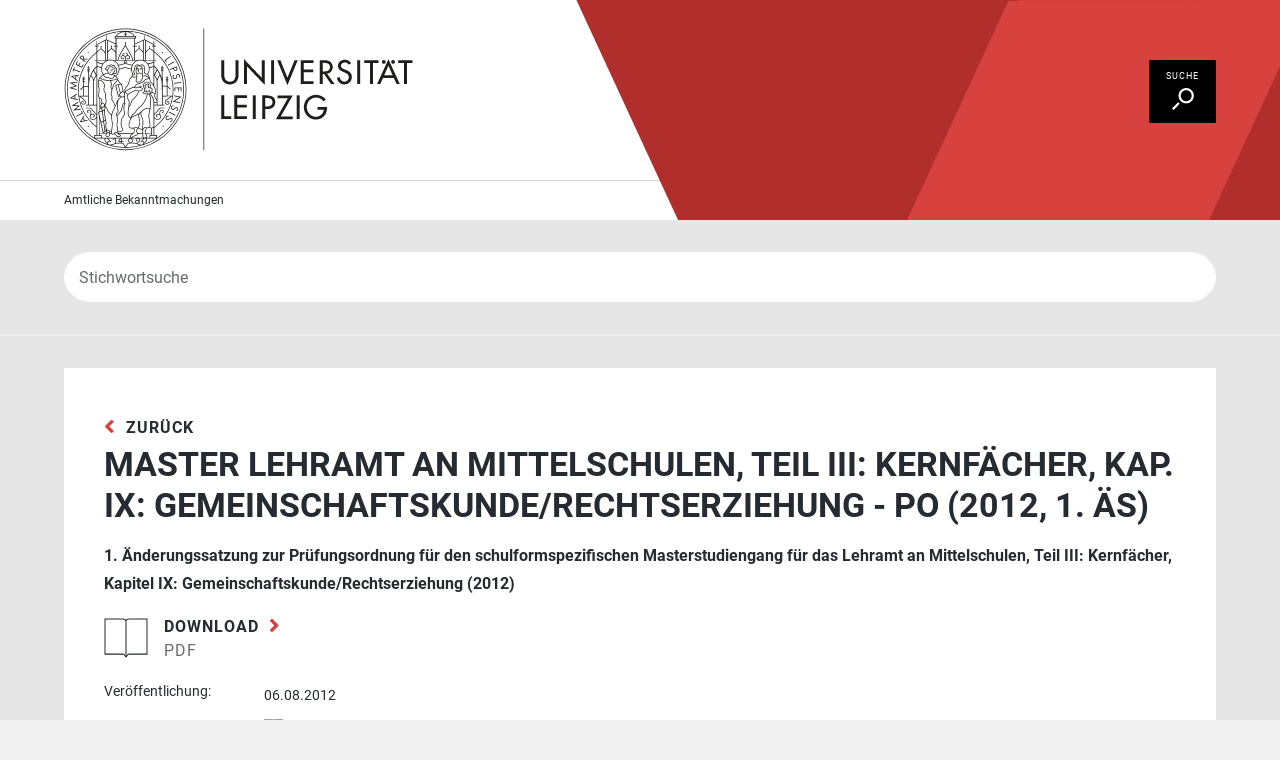

--- FILE ---
content_type: text/html; charset=UTF-8
request_url: https://amb.uni-leipzig.de/?modus=dok&dok_id=3250
body_size: 4131
content:
<!DOCTYPE html>
<html lang="de">
	<head>
<meta charset="utf-8"/>
<!--
Made by i-fabrik GmbH (https://ifabrik.de)
-->
<base href="https://amb.uni-leipzig.de/"/>
<meta name="format-detection" content="telephone=no"/>
<meta name="date" content="Sat, 31 Jan 2026 11:30:15 GMT"/>
<meta name="description" content="Universität Leipzig - Amtliche Bekanntmachungen"/>
<meta name="keywords" content="Amtliche,Bekanntmachungen"/>
<meta name="language" content="de"/>
<meta name="viewport" content="width=device-width, initial-scale=1, shrink-to-fit=no"/>
<meta name="robots" content="index,follow,noarchive,noodp"/>
<meta name="revisit-after" content="7 days"/>
<meta name="geo.region" content="DE-SN"/>
<meta name="geo.placename" content="Leipzig"/>
<meta name="geo.position" content="51.346203;12.370026"/>
<meta name="ICBM" content="51.346203;12.370026"/>
<link href="https://amb.uni-leipzig.de/" rel="canonical"/>
<link as="font" crossorigin href="dist/media/fonts/@fortawesome/fontawesome-pro/webfonts/fa-light-300.woff2" rel="preload"/>
<link as="font" crossorigin href="dist/media/fonts/@fortawesome/fontawesome-pro/webfonts/fa-regular-400.woff2" rel="preload"/>
<link as="font" crossorigin href="dist/media/fonts/@fortawesome/fontawesome-pro/webfonts/fa-solid-900.woff2" rel="preload"/>
<link as="font" crossorigin href="dist/media/fonts/@fortawesome/fontawesome-pro/webfonts/fa-brands-400.woff2" rel="preload"/>
<link as="font" crossorigin href="dist/media/fonts/roboto/roboto-regular.woff2" rel="preload"/>
<link as="font" crossorigin href="dist/media/fonts/roboto/roboto-italic.woff2" rel="preload"/>
<link as="font" crossorigin href="dist/media/fonts/roboto/roboto-bold.woff2" rel="preload"/>
<link as="font" crossorigin href="dist/media/fonts/roboto/roboto-bold-italic.woff2" rel="preload"/>
<link as="font" crossorigin href="dist/media/fonts/roboto/roboto-black.woff2" rel="preload"/>
<link rel="apple-touch-icon" sizes="180x180" href="dist/media/favicons/apple-touch-icon.png"/>
<link rel="icon" type="image/png" sizes="16x16" href="dist/media/favicons/favicon-16x16.png"/>
<link rel="icon" type="image/png" sizes="32x32" href="dist/media/favicons/favicon-32x32.png"/>
<link rel="icon" type="image/png" sizes="192x192" href="dist/media/favicons/android-chrome-192x192.png">
<link rel="mask-icon" href="dist/media/favicons/safari-pinned-tab.svg" color="#13357a"/>
<link rel="shortcut icon" href="dist/media/favicons/favicon.ico"/>
<link rel="manifest" href="dist/media/favicons/site.webmanifest"/>
<meta name="msapplication-config" content="dist/media/favicons/browserconfig.xml"/>
<meta name="msapplication-TileColor" content="#ffffff"/>
<meta name="msapplication-TileImage" content="dist/media/favicons/mstile-144x144.png"/>
<meta name="theme-color" content="#ffffff"/>
<link rel="stylesheet" type="text/css" href="dist/media/fonts/@fortawesome/fontawesome-pro/css/all.min.css" media="all">
<link rel="stylesheet" type="text/css" href="dist/vendors/bundle.css" media="all"/>
<link rel="stylesheet" type="text/css" href="dist/css/main.css" media="all"/>
<script type="application/ld+json">{
	"@context"  : "http://schema.org/",
	"@type"  : "EducationalOrganization",
	"name"   : "Universität Leipzig (Bekanntmachungen)",
	"logo"   : "https://amb.uni-leipzig.de/dist/media/logo/logo.svg",
	"url"   : "https://amb.uni-leipzig.de/",
	"address"  : {
		"@type"   : "PostalAddress",
		"description"  : "Personaldezernat",
		"streetAddress" : "Goethestraße 6",
		"addressLocality" : "Leipzig",
		"postalCode"  : "04109",
		"addressCountry" : "DE"
	},
	"contactPoint" : [
		{
			"@type"  : "ContactPoint",
			"contactType" : "customer service",
			"telephone" : "+493419730086"
		}, {
			"@type"  : "ContactPoint",
			"contactType" : "customer service",
			"telephone" : "+493419730084"
		}
	]
}</script>
<script>
	var PageConf = PageTranslations = {};
</script>
<title>Universität Leipzig - Amtliche Bekanntmachungen</title>
	</head>
	<body class="events-filter-open">
		<nav class="c-skip-to" id="c-skip-to" aria-label="Sprunglinks">
	<a class="c-skip-to__link" href="#page-main"><span>skipToPageNavigation</span></a>
	<a class="c-skip-to__link" href="#page-main"><span>skipToPageContent</span></a>
	<a class="c-skip-to__link" href="#page-footer"><span>skipToPageFooter</span></a>
</nav>
		<nav class="page-nav" id="page-nav" title="Menü">
	<ul>
		<li><a aria-expanded="false" aria-controls="section-events-filter" class="do-search" data-trigger="show-events-filter" href="#section-events-filter" id="trigger-event-search" title="zur Veranstaltungssuche"><span>Suche</span></a></li>
	</ul>
</nav>
<header class="page-header" id="page-header">
	<div class="page-header__wrap">
		<a class="c-logo" href="https://www.uni-leipzig.de/" rel="noopener" target="_blank" title="Website Universität leipzig"><span class="c-logo__text">Universit&auml;t Leipzig: Fortbildungsmanagement</span></a>
	</div>
	<div class="page-header__info">
		<div>
			<a href="startseite-bekanntmachungen.html" title="Startseite Amtliche Bekanntmahungen">Amtliche Bekanntmachungen</a>
		</div>
	</div>
	<div class="page-header__overlay"></div>
</header>
		<main class="page-main" id="page-main">
			<div class="page-main__wrap">
				<section aria-labelledby="trigger-event-search" class="section -dark" id="section-events-filter" data-section-events-filter="closed">
	<!--<div class="section__content sr-only">
		<header class="header -backline">
			<h1 class="header__title"><span>Veranstaltungen filtern</span></h1>
		</header>
	</div>-->
	<div class="section__content">
		<div class="search-box" id="search-box">
			<form class="form" action="#section-header-categories" method="post">
				<input name="kat_id" type="hidden" value=""/>
				<div class="form-group">
					<label class="control-label sr-only" for="search-box-q">Suchbegriff</label>
					<!--data-ac="dist/example-data/json/autocomplete.json"-->
					<!-- data-ac-mode="custom" -->
					<input
						autocomplete="off"
						class="form-control"
						data-ac="f-bekanntmachungen-d-katSearch.html"
						data-clearable
						id="search-box-q"
						minlength="3"
						name="search"
						placeholder="Stichwortsuche"
						type="text"
						value=""
					/>
				</div>
				<!--<button class="btn btn-primary -icon-arrow-right sr-only" type="submit">Suchen</button>-->
			</form>
		</div>
	</div>
</section>
				<section class="section -dark" id="section-search-results">
	<div class="section__content document-list" id="document-list">
		<a aria-hidden="true" name="documents"></a>
		<div class="c c-card">
			<div class="c-card__inner">
				<div class="c-card__text">
					<a href="javascript:history.back();" class="back" title="zur vorherigen Seite">zurück</a>
					<h2 class="h1 card-title">Master Lehramt an Mittelschulen, Teil III: Kernfächer, Kap. IX: Gemeinschaftskunde/Rechtserziehung - PO (2012, 1. ÄS)</h2>
					<div class="document">
						<p class="document__title">1. Änderungssatzung zur Prüfungsordnung für den schulformspezifischen Masterstudiengang für das Lehramt an Mittelschulen, Teil III: Kernfächer, Kapitel IX: Gemeinschaftskunde/Rechtserziehung (2012)</p>
							<a href="f-Download-d-dokument.html?id=3250" target="_blank" class="readon filelink document__download" title="Download LA_MA_MS_Gemkunde_1aes_PO_120806.pdf">
								<span class="fileinfo">
									<span class="fileinfo__text">Download</span><br/><span class="fileinfo__size">pdf</span>
								</span>
							</a>
						<dl class="document__data">
							<dt>Ver&ouml;ffentlichung</dt>
							<dd>06.08.2012</dd>
							<dt class="-replace">erg&auml;nzt</dt>
							<dd class="-replace"><a href="startseite-bekanntmachungen.html?dok_id=2378" target="_top">Master Lehramt an Mittelschulen, Teil III: Kernfächer, Kap. IX: Gemeinschaftskunde/Rechtserziehung - PO (2010)</a></dd>
						</dl>
					</div>
				</div>
			</div>
		</div>
	</div>
</section>
				<section class="section">
	<div class="section__content">
		<header class="header -backline">
			<h1 class="header__title"><span>Ihre Ansprech&shy;person</span>
			</h1>
			<!--<p class="header__teaser">...</p>-->
		</header>
	</div>
	<div class="section__content">
		<div class="c c-deck -justify-center" data-columns="1">
			<div class="c-deck__inner">
				<div class="c-deck__item">
					<div class="c c-contact">
						<div class="c-contact__wrap">
							<div class="c-contact__header">
								<h3 class="h2 title">Matthias Gohr</h3>
								<p class="position">Dezernat Akademische Verwaltung</p>
								<script type="application/ld+json"> {
									"@context" : "http://schema.org",
									"@type"   : "Person",
									"name"   : "Matthias Gohr",
									"telephone" : "+493419732011",
									"email"   : "amtliche.bekanntmachungen@zv.uni-leipzig.de",
									"image"   : "https://amb.uni-leipzig.de/dist/media/images/vcard/avatar_default.svg",
									"url"    : "",
									"address"  : {
										"@type"      : "PostalAddress",
										"addressLocality" : "Leipzig",
										"postalCode"   : "04109",
										"streetAddress"  : "Goethestraße 3-5"
									}
								} </script>
							</div>
							<div class="c-contact__media">
								<figure class="avatar -default"><img alt="Matthias Gohr" src="dist/media/images/vcard/avatar_default.svg"></figure>
							</div>
							<div class="c-contact__text">
								<address>Universit&auml;t Leipzig<br/>Goethestra&szlig;e 3-5<br/>04109 Leipzig</address>
								<p>Tel.: <a href="tel:+49 341 97-32011" aria-label="Telefon +49 341 97 32011">+49 341 97 32011</a></p>
							</div>
							<div class="c-contact__footer">
								<a class="email readon" href="mailto:amtliche.bekanntmachungen@zv.uni-leipzig.de" title="Ihre Nachricht an Matthias Gohr">E-Mail schreiben</a>
							</div>
						</div>
					</div>
				</div>
			</div>
		</div>
	</div>
</section>
				<section class="section">
	<div class="section__content">
		<header class="header -backline">
			<h1 class="header__title"><span>Das k&ouml;nnte Sie auch interessieren</span></h1>
			<!--<p class="header__teaser">...</p>-->
		</header>
	</div>
	<div class="section__content">
		<div class="c c-deck -justify-center" data-columns="3">
			<div class="c-deck__inner">
				<div class="c-deck__item">
					<div class="read-more-teaser">
						<h2 class="h2 read-more-teaser__title">Studiengangs&uuml;bersicht</h2>
						<a class="readon read-more-teaser__button" href="https://www.uni-leipzig.de/studium/vor-dem-studium/studienangebot" target="_blank">Mehr erfahren</a>
					</div>
				</div>
				<div class="c-deck__item">
					<div class="read-more-teaser">
						<h2 class="h2 read-more-teaser__title">Beratungs- und Serviceangebote</h2>
						<a class="readon read-more-teaser__button" href="https://www.uni-leipzig.de/studium/beratungs-und-serviceangebote" target="_blank">Mehr erfahren</a>
					</div>
				</div>
				<div class="c-deck__item">
					<div class="read-more-teaser">
						<h2 class="h2 read-more-teaser__title">Almaweb</h2>
						<a class="readon read-more-teaser__button" href="https://almaweb.uni-leipzig.de/" target="_blank">Mehr erfahren</a>
					</div>
				</div>
			</div>
		</div>
	</div>
</section>
			</div>
		</main>
		<footer class="page-footer" id="page-footer">
	<div class="page-footer__wrap">
		<div class="row bar-functions">
			<div class="col-xs-12 col-lg-8">
				<ul class="functions">
					<!--<li class="func-print"><a class="has-icon -icon-print" href="javascript:window.print();">Diese Seite drucken</a></li>-->
					<li class="func-print"><button class="has-icon -icon-print" data-print-page>Diese Seite drucken</button></li>
					<!--<li class="func-feedback"><a class="has-icon -icon-feedback" target="_blank" rel="noopener" href="https://www.uni-leipzig.de/feedback-fortbildungsdatenbank/">Feedback zu dieser Seite</a></li>-->
				</ul>
			</div>
			<div class="col-xs-12 col-lg-4"><span class="last-change">Letzte Aktualisierung: 31.01.26
</span></div>
		</div>
		<!--<div class="row bar-service">
			<div class="col-xs-12 col-md-8">
				<nav aria-label="Servicenavigation" class="service-nav">
					<ul>
						<li><a href="#haeufig-gestellte-fragen">H&auml;ufig gestellte Fragen</a></li><li><a href="#wuensche">W&uuml;nsche und Anregungen</a></li><li><a href="#informationen">Informationen</a></li><li><a href="#hinweise">Hinweise</a></li>
					</ul>
				</nav>
			</div>
			!-- <div class="col-xs-12 col-md-4"></div> --
		</div>-->
		<div class="row bar-meta">
			<div class="col-md-8 col-md-push-4">
				<nav aria-label="Metanavigation" class="meta-nav">
					<ul>
						<li><a href="https://www.uni-leipzig.de/impressum/" rel="noopener" target="_blank">Impressum</a></li><li><a href="https://www.uni-leipzig.de/datenschutz/" rel="noopener" target="_blank">Datenschutz</a></li><li><a href="https://www.uni-leipzig.de/erklaerung-zur-barrierefreiheit/" rel="noopener" target="_blank">Erkl&auml;rung zur Barrierefreiheit</a></li>
					</ul>
				</nav>
			</div>
			<div class="col-md-4 col-md-pull-8"><span class="copy">&copy; Universit&auml;t Leipzig</span></div>
		</div>
		<!-- $$ - Menu('ServiceMenu','1','0'); -->
	</div>
</footer>
<button data-trigger="top-jump" title="topOfPage"><span class="sr-only">topOfPage</span></button>
		<script src="dist/vendors/bundle.js"></script>
		<script src="dist/js/main.js" defer="defer"></script>
	</body>
</html>

--- FILE ---
content_type: text/css
request_url: https://amb.uni-leipzig.de/dist/css/main.css
body_size: 19178
content:
@charset "UTF-8";
/*!
 * Uni Bekanntmachungen-2024 2025.01.06-01
 * Management von Mitteilungen bezüglich Presse- und Öffentlichkeitsarbeit.
 * https://www.ifabrik.de/
 *
 * Copyright 2023 i-fabrik GmbH
 *
 * Released on January 6, 2025
 * 
 * Author: i-fabrik GmbH
 * Contributor: Heiko Pfefferkorn <heiko.pfefferkorn@ifabrik.de>
 */.active-filters button:after,.btn[class*=-icon-]:after,.c-collapse__toggle:after,.categories-list__item>a:after,.page-main .link-web:after,.selectric:after,.service-nav a:after,.ui-datepicker-next:after,.ui-datepicker-prev:after,[data-trigger=top-jump]:before,a.back:after,a.back:before,a.cancel:after,a.cancel:before,a.external:after,a.external:before,a.feedback:after,a.feedback:before,a.filelink .fileinfo__text:after,a.hashtag:after,a.hashtag:before,a.ics:after,a.ics:before,a.interested:after,a.interested:before,a.readon:after,a.readon:before,a.share:after,a.share:before,a[class*=link-editorial-]:after,a[class*=link-editorial-]:before{-moz-osx-font-smoothing:grayscale;-webkit-font-smoothing:antialiased;display:inline-block;font-family:"Font Awesome 5 Pro";font-style:normal;font-variant:normal;text-rendering:auto}.clearfix:after{clear:both;content:"";display:table}@font-face{font-display:swap;font-family:"Roboto";font-weight:400;src:url(../media/fonts/roboto/roboto-regular.woff2) format("woff2"),url(../media/fonts/roboto/roboto-regular.woff) format("woff")}@font-face{font-display:swap;font-family:"Roboto";font-style:italic;font-weight:400;src:url(../media/fonts/roboto/roboto-italic.woff2) format("woff2"),url(../media/fonts/roboto/roboto-italic.woff) format("woff")}@font-face{font-display:swap;font-family:"Roboto";font-weight:700;src:url(../media/fonts/roboto/roboto-bold.woff2) format("woff2"),url(../media/fonts/roboto/roboto-bold.woff) format("woff")}@font-face{font-display:swap;font-family:"Roboto";font-style:italic;font-weight:700;src:url(../media/fonts/roboto/roboto-bold-italic.woff2) format("woff2"),url(../media/fonts/roboto/roboto-bold-italic.woff) format("woff")}@font-face{font-display:swap;font-family:"Roboto";font-weight:900;src:url(../media/fonts/roboto/roboto-black.woff2) format("woff2"),url(../media/fonts/roboto/roboto-black.woff) format("woff")}.selectric{background:#262a31;border:1px solid #262a31;color:#fff;font-weight:700;height:3.125em;line-height:1.625;padding:.75em 2.5rem .75em .875em;text-align:center;text-transform:uppercase}.selectric .button{display:none}.selectric .label{color:inherit;font-size:inherit;height:auto;line-height:normal;margin:0;overflow:hidden;padding:0;text-overflow:ellipsis;white-space:nowrap}.selectric:after{content:"\f105";font-size:1.375em;font-weight:900;position:absolute;right:.8125em;top:50%;transform:translateY(-50%) rotate(90deg);transition:all .25s}.selectric-hover .selectric{background-color:#000;border-color:#000;color:#fff;text-decoration:none}.selectric-open .selectric{border-color:#000}.selectric-open .selectric:after{transform:translateY(-50%) rotate(180deg)}.selectric-items{background-color:#fff;box-shadow:0 3px 10px 0 rgba(0,0,0,.25);color:#262a31;font-family:"Roboto","Open Sans","Arial",-apple-system,BlinkMacSystemFont,"Segoe UI","Helvetica Neue",sans-serif,"Apple Color Emoji","Segoe UI Emoji","Segoe UI Symbol";left:0;letter-spacing:0;text-align:left}.selectric-items ul{font-size:1rem;line-height:normal;min-height:2rem}.selectric-items li{color:#262a31;cursor:pointer;display:block;font-size:inherit;-webkit-hyphens:auto;hyphens:auto;line-height:1.375;margin:0;padding:.3125rem 3rem .3125rem 1.25rem;white-space:normal}.selectric-items li:before{display:none}.selectric-items li.highlighted,.selectric-items li:hover{background-color:#f0f0f0;color:#000}.selectric-items li.selected{background:#f0f0f0 url(../media/images/icons/check_red.svg) no-repeat right 1.4rem center}.ui-datepicker{background:#fff;box-shadow:0 1rem 1rem rgba(0,0,0,.25);display:none;font-size:1rem;padding:1rem;text-align:center;z-index:1001!important}.ui-datepicker-header{align-items:center;display:flex;justify-content:space-between;line-height:1;padding:.5em 0}.ui-datepicker-next,.ui-datepicker-prev{cursor:pointer;width:2.66667em}.ui-datepicker-next .ui-icon,.ui-datepicker-prev .ui-icon{display:none}.ui-datepicker-next:after,.ui-datepicker-prev:after{font-size:1.375em;font-weight:900;transition:right .25s}.ui-datepicker-prev{order:1}.ui-datepicker-prev:after{content:"\f104"}.ui-datepicker-next{order:3}.ui-datepicker-next:after{content:"\f105"}.ui-datepicker-title{font-weight:700;order:2}.ui-datepicker-calendar{margin:0}.ui-datepicker-calendar a{border:1px solid transparent;color:#262a31;display:block;text-decoration:none}.ui-datepicker-calendar a.ui-state-active,.ui-datepicker-calendar a:focus,.ui-datepicker-calendar a:hover{border:1px solid #d8413e;text-decoration:none}.ui-datepicker-calendar td,.ui-datepicker-calendar th{font-weight:400;height:2.66667em;line-height:2.53333em;padding:0;text-align:center;width:2.66667em}.ui-datepicker-calendar td.ui-datepicker-today{background-color:#ebebeb}.ui-datepicker-calendar td.ui-datepicker-other-month a,.ui-datepicker-calendar td.ui-state-disabled{color:#929497}.bootstrap-autocomplete .dropdown-item{align-items:center;display:flex;justify-content:flex-start;position:relative}.bootstrap-autocomplete .dropdown-item__media{letter-spacing:normal;margin-right:1rem;text-transform:none;white-space:nowrap}.bootstrap-autocomplete .dropdown-item__media.-image{font-size:3rem;height:1em;max-width:1em;min-width:1em}.bootstrap-autocomplete .dropdown-item__media.-image>img{height:100%;-o-object-fit:cover;object-fit:cover;-o-object-position:top;object-position:top;width:100%}.bootstrap-autocomplete .dropdown-item__text{align-self:flex-start;overflow:hidden;text-overflow:ellipsis;white-space:nowrap}.bootstrap-autocomplete .dropdown-item__text>.description,.bootstrap-autocomplete .dropdown-item__text>.title{display:block;line-height:normal;overflow:hidden;text-overflow:ellipsis;white-space:nowrap}.bootstrap-autocomplete .dropdown-item__text>.description{font-size:14px;opacity:.5}.bootstrap-autocomplete .dropdown-item__text>.description:before{content:"("}.bootstrap-autocomplete .dropdown-item__text>.description:after{content:")"}.bootstrap-autocomplete .dropdown-item:hover{cursor:pointer}.bootstrap-autocomplete .dropdown-item.active{background-color:#f0f0f0;color:#000}:root{--black:#000;--white:#fff;--text:#262a31;--even:#ebebeb;--odd:#f0f0f0;--primary:#b02f2c;--secondary:#8ac2d1;--tertiary:#37993c;--danger:#c72b29;--info:#8ac2d1;--success:#318735;--warning:#eec557;--selection-bg-color:#8ac2d1;--selection-color:#fff;--primary-2:#d8413e;--primary-3:#ff5451;--secondary-2:#7cafbc;--black-1:#262a31;--black-2:#676a6f;--black-3:#929497;--black-4:#d4d4d6;--black-5:#e6e6e6;--black-6:#ebebeb;--black-7:#f0f0f0;--font-family-text:"Roboto","Open Sans","Arial",-apple-system,BlinkMacSystemFont,"Segoe UI","Helvetica Neue",sans-serif,"Apple Color Emoji","Segoe UI Emoji","Segoe UI Symbol";--font-family-heading:"Roboto","Open Sans","Arial",-apple-system,BlinkMacSystemFont,"Segoe UI","Helvetica Neue",sans-serif,"Apple Color Emoji","Segoe UI Emoji","Segoe UI Symbol";--font-family-monospace:SFMono-Regular,Menlo,Monaco,Consolas,"Liberation Mono","Courier New",monospace;--font-family-sans-serif:var(--font-family-text);--page-scroll-top:calc(3.125em + 1rem)}@media (min-width:1024px){:root{--page-scroll-top:1rem}}::-moz-selection{background-color:#8ac2d1;color:#fff}::selection{background-color:#8ac2d1;color:#fff}html{box-sizing:border-box;font-size:16px;min-height:100%}@media (max-width:1023px){html{font-size:15px}}body{background-color:#f0f0f0;background-repeat:no-repeat;background-size:cover;color:#262a31;font-family:"Roboto","Open Sans","Arial",-apple-system,BlinkMacSystemFont,"Segoe UI","Helvetica Neue",sans-serif,"Apple Color Emoji","Segoe UI Emoji","Segoe UI Symbol";font-size:1rem;font-style:normal;font-variant:normal;font-weight:400;line-height:1.75;padding:3.125em 0 0;position:relative}@media (min-width:1024px){body{padding-top:0}}@supports (position:sticky){body{padding-top:0}}*,* :before,:after{box-sizing:inherit}:focus{outline:2px solid #8ac2d1;outline-offset:1px}svg:not(:root){overflow:hidden}.limit-max-width{margin:0 auto;max-width:1320px;padding-left:1rem;padding-right:1rem;width:100%}@media (min-width:1024px){.limit-max-width{padding-left:2rem;padding-right:2rem}}.link,a{color:inherit;text-decoration:underline;transition:all .25s}.link.-active,.link.-focus,.link.-hover,.link:active,.link:focus,.link:hover,a.-active,a.-focus,a.-hover,a:active,a:focus,a:hover{color:inherit;text-decoration:none}.link.-disabled,.link:disabled,a.-disabled,a:disabled{color:#929497;cursor:not-allowed;outline:0;text-decoration:line-through}[data-trigger=top-jump]{background-color:#262a31;border:2px solid #fff;bottom:1rem;color:#fff;display:none;height:3.125em;overflow:hidden;position:fixed;right:1rem;text-decoration:none;transition:none;width:3.125em;z-index:550}[data-trigger=top-jump]:before{content:"\f077";font-size:1.25em;font-weight:900;left:50%;position:absolute;text-indent:0;top:50%;transform:translate3d(-50%,-50%,0)}[data-trigger=top-jump].-active,[data-trigger=top-jump].-focus,[data-trigger=top-jump].-hover,[data-trigger=top-jump]:active,[data-trigger=top-jump]:focus,[data-trigger=top-jump]:hover{background-color:#000;color:#fff}hr{border-top:1px solid #e6e6e6;margin-top:1rem}hr,p{margin-bottom:1rem}.datetime__date+.datetime__time:before{content:",\002008"}.datetime a[class]{font-weight:400;letter-spacing:normal;line-height:1;padding-right:1.5em;text-transform:none}table{margin:0 0 1rem;width:100%}.close{opacity:.6}.close:not(:disabled):not(.disabled).-focus,.close:not(:disabled):not(.disabled).-hover,.close:not(:disabled):not(.disabled):focus,.close:not(:disabled):not(.disabled):hover{opacity:1}.c,.m{margin-block:2rem}.c:first-child,.m:first-child{margin-top:0}.c:last-child,.m:last-child{margin-bottom:0}.sr-only+.c,.sr-only+.m{margin-block-start:0}.h1,.h2,.h3,.h4,.h5,.h6,h1,h2,h3,h4,h5,h6{clear:both;color:#262a31;display:block;font-family:"Roboto","Open Sans","Arial",-apple-system,BlinkMacSystemFont,"Segoe UI","Helvetica Neue",sans-serif,"Apple Color Emoji","Segoe UI Emoji","Segoe UI Symbol";font-size:1em;font-weight:700;line-height:1.75;margin-bottom:1rem;position:relative}.h1,h1{font-size:2.125em;line-height:1.23529;text-transform:uppercase}@media (max-width:1199px){.h1,h1{font-size:1.75em}}.h2,h2{font-size:1.375em;line-height:1.27273;text-transform:uppercase}@media (max-width:1199px){.h2,h2{font-size:1.25em}}.h3,h3{font-size:1em;line-height:1.75}.em,em{font-weight:400}.small,small{font-size:.875rem}.mark,mark{background-color:#37993c;padding:.0625rem .25rem}.strong,b,strong{font-weight:700}.text-black-1{color:#262a31}.text-black-2{color:#676a6f}.text-black-3{color:#929497}.text-black-4{color:#d4d4d6}.text-black-5{color:#e6e6e6}.text-black-6{color:#ebebeb}.text-black-7{color:#f0f0f0}.text-info{color:#8ac2d1}.required-sign{color:#c72b29}.subtitle{font-size:1.375em;font-weight:400;line-height:1.75em;margin:0}.blockquotes{font-size:1.125rem;margin-bottom:1rem}code,pre{background-color:#37993c;color:#8ac2d1;font-size:.875rem}pre{max-height:320px;padding:1rem}pre code{color:inherit;font-size:inherit}[data-ar]:not([data-ar=""]){display:block;overflow:hidden;padding:0;position:relative;width:100%}[data-ar]:not([data-ar=""]):before{content:"";display:block}[data-ar]:not([data-ar=""])>*{border:0;height:auto;left:0;position:absolute;right:0;top:0;width:100%}[data-ar]:not([data-ar=""])>img{height:auto}[data-ar]:not([data-ar=""])>div,[data-ar]:not([data-ar=""])>iframe,[data-ar]:not([data-ar=""])>video{height:100%}[data-ar="16by9"]:before{padding-top:56.25%}[data-ar="4by3"]:before{padding-top:75%}[data-ar="3by4"]:before{padding-top:133.33333%}[data-ar="3by2"]:before{padding-top:66.66667%}[data-ar="2by3"]:before{padding-top:150%}[data-ar="1by1"]:before{padding-top:100%}.hidden{display:none}.visually-hidden{clip:rect(0 0 0 0);border:0;height:1px;margin:-1px;overflow:hidden;padding:0;position:absolute;width:1px}a.back,a.cancel,a.external,a.feedback,a.hashtag,a.ics,a.interested,a.readon,a.share{font-weight:700;letter-spacing:1px;position:relative;text-decoration:none;text-transform:uppercase}a.back:after,a.back:before,a.cancel:after,a.cancel:before,a.external:after,a.external:before,a.feedback:after,a.feedback:before,a.hashtag:after,a.hashtag:before,a.ics:after,a.ics:before,a.interested:after,a.interested:before,a.readon:after,a.readon:before,a.share:after,a.share:before{color:#d8413e;font-size:1.3125rem;font-weight:900;position:relative;top:.0625em;transition:color .25s}a.back:before,a.cancel:before,a.external:before,a.feedback:before,a.hashtag:before,a.ics:before,a.interested:before,a.readon:before,a.share:before{margin-right:.625rem}a.back:after,a.cancel:after,a.external:after,a.feedback:after,a.hashtag:after,a.ics:after,a.interested:after,a.readon:after,a.share:after{margin-left:.625rem}a.back.-focus:after,a.back.-focus:before,a.back.-hover:after,a.back.-hover:before,a.back:focus:after,a.back:focus:before,a.back:hover:after,a.back:hover:before,a.cancel.-focus:after,a.cancel.-focus:before,a.cancel.-hover:after,a.cancel.-hover:before,a.cancel:focus:after,a.cancel:focus:before,a.cancel:hover:after,a.cancel:hover:before,a.external.-focus:after,a.external.-focus:before,a.external.-hover:after,a.external.-hover:before,a.external:focus:after,a.external:focus:before,a.external:hover:after,a.external:hover:before,a.feedback.-focus:after,a.feedback.-focus:before,a.feedback.-hover:after,a.feedback.-hover:before,a.feedback:focus:after,a.feedback:focus:before,a.feedback:hover:after,a.feedback:hover:before,a.hashtag.-focus:after,a.hashtag.-focus:before,a.hashtag.-hover:after,a.hashtag.-hover:before,a.hashtag:focus:after,a.hashtag:focus:before,a.hashtag:hover:after,a.hashtag:hover:before,a.ics.-focus:after,a.ics.-focus:before,a.ics.-hover:after,a.ics.-hover:before,a.ics:focus:after,a.ics:focus:before,a.ics:hover:after,a.ics:hover:before,a.interested.-focus:after,a.interested.-focus:before,a.interested.-hover:after,a.interested.-hover:before,a.interested:focus:after,a.interested:focus:before,a.interested:hover:after,a.interested:hover:before,a.readon.-focus:after,a.readon.-focus:before,a.readon.-hover:after,a.readon.-hover:before,a.readon:focus:after,a.readon:focus:before,a.readon:hover:after,a.readon:hover:before,a.share.-focus:after,a.share.-focus:before,a.share.-hover:after,a.share.-hover:before,a.share:focus:after,a.share:focus:before,a.share:hover:after,a.share:hover:before{color:inherit;transition:none}a.external:after{content:"\f08e";font-size:1rem;top:0}a.interested:after{content:"\f005";font-size:1rem;font-weight:400;top:-.0625em}a.feedback:after,a.readon:after{content:"\f105"}a.share:after{content:"\f1e0";font-size:1rem;top:0}a.cancel{color:#d8413e}a.cancel:after{content:"\f00d"}a.cancel.-focus,a.cancel.-hover,a.cancel:focus,a.cancel:hover{color:inherit}a.back:before{content:"\f104"}a.ics:after{content:"\f33d";font-weight:400}a.filelink{word-wrap:break-word;display:inline-block;-webkit-hyphens:manual;hyphens:manual;max-width:100%;overflow-wrap:break-word;padding-right:0;text-decoration:none}a.filelink:after,a.filelink:before{display:none}a.filelink .fileinfo{background:transparent url(../media/images/icons/publications.svg) no-repeat left .25rem;background-size:auto 2.5rem;display:block;line-height:1.5;min-height:3rem;padding-left:3.75rem;padding-right:0;position:relative;text-decoration:none}a.filelink .fileinfo:before{content:"";position:absolute;top:50%;transform:translateY(-50%)}a.filelink .fileinfo__text{word-wrap:break-word;-webkit-hyphens:manual;hyphens:manual;letter-spacing:1px;line-height:1;overflow-wrap:break-word;position:relative;text-transform:uppercase}a.filelink .fileinfo__text:after{color:#d8413e;content:"\f105";font-size:1.3125rem;font-weight:900;margin-left:.625rem;position:relative;top:.0625em;transition:color .25s}a.filelink .fileinfo__size{color:#676a6f;font-weight:400}a.filelink.-focus .fileinfo__text:after,a.filelink.-hover .fileinfo__text:after,a.filelink:focus .fileinfo__text:after,a.filelink:hover .fileinfo__text:after{color:#262a31}a.filelink.-focus,a.filelink.-hover,a.filelink:focus,a.filelink:hover,a.readon.-focus,a.readon.-hover,a.readon:focus,a.readon:hover{text-decoration:none}a[class*=link-editorial-]{padding-right:.25em}a[class*=link-editorial-]:after,a[class*=link-editorial-]:before{color:inherit;font-size:.875em;font-weight:400;position:relative;top:-.125em;transition:color .25s}a[class*=link-editorial-]:before{margin-right:.375rem}a[class*=link-editorial-]:after{margin-left:.375rem}a[class*=link-editorial-].-focus:after,a[class*=link-editorial-].-focus:before,a[class*=link-editorial-].-hover:after,a[class*=link-editorial-].-hover:before,a[class*=link-editorial-]:focus:after,a[class*=link-editorial-]:focus:before,a[class*=link-editorial-]:hover:after,a[class*=link-editorial-]:hover:before{color:inherit;transition:none}a.link-editorial-external:after{content:"\f08e"}.page-main .link-web:after{color:inherit;content:"\f08e";font-size:.625em;font-weight:400;margin-left:.5em;position:relative;top:-.125em}.badge{background-color:#ebebeb;border-radius:2rem;color:#262a31;font-size:.875rem;padding:.3125em .625rem}.badge-danger{background-color:#c72b29;color:#fff}.badge-info{background-color:#8ac2d1;color:#fff}.badge-success{background-color:#318735;color:#fff}.badge-warning{background-color:#eec557}.col,[class^=col-]{padding:.5rem}.col>:first-child,[class^=col-]>:first-child{margin-top:0}.col>:last-child,[class^=col-]>:last-child{margin-bottom:0}.row{margin-left:-.5rem;margin-right:-.5rem}.row.no-gutters{margin:0}.row.no-gutters>.col,.row.no-gutters>[class*=col-]{padding:0}@media (min-width:1024px){.col,[class^=col-]{padding-left:1rem;padding-right:1rem}.row{margin-left:-1rem;margin-right:-1rem}}.alert{border-radius:0;border-width:1px;font-size:1rem;line-height:1.5;padding:.25em 1em}.alert,.alert a,.alert-link{font-weight:400}.alert-dismissible{overflow:hidden;padding-right:3em}.alert-dismissible .close{color:inherit;font-size:inherit;padding:.25em 1em}.alert-dismissible .close>*{font-size:1.25em}.alert-primary{background-color:rgba(176,47,44,.2);border-color:rgba(176,47,44,.1);color:#b02f2c}.alert-primary hr{border-top-color:rgba(176,47,44,.1)}.alert-primary .alert-link,.alert-primary a{color:inherit}.alert-secondary{background-color:rgba(138,194,209,.2);border-color:rgba(138,194,209,.1);color:#8ac2d1}.alert-secondary hr{border-top-color:rgba(138,194,209,.1)}.alert-secondary .alert-link,.alert-secondary a{color:inherit}.alert-success{background-color:rgba(49,135,53,.2);border-color:rgba(49,135,53,.1);color:#318735}.alert-success hr{border-top-color:rgba(49,135,53,.1)}.alert-success .alert-link,.alert-success a{color:inherit}.alert-info{background-color:rgba(138,194,209,.2);border-color:rgba(138,194,209,.1);color:#8ac2d1}.alert-info hr{border-top-color:rgba(138,194,209,.1)}.alert-info .alert-link,.alert-info a{color:inherit}.alert-warning{background-color:rgba(238,197,87,.2);border-color:rgba(238,197,87,.1);color:#eec557}.alert-warning hr{border-top-color:rgba(238,197,87,.1)}.alert-warning .alert-link,.alert-warning a{color:inherit}.alert-danger{background-color:rgba(199,43,41,.2);border-color:rgba(199,43,41,.1);color:#c72b29}.alert-danger hr{border-top-color:rgba(199,43,41,.1)}.alert-danger .alert-link,.alert-danger a{color:inherit}.infobox{align-items:center;border:2px solid #929497;display:flex;flex-direction:row;flex-wrap:nowrap;margin:2rem 0;min-height:4.5rem;padding:1rem 1rem 1rem 4rem;position:relative}.infobox:first-child,.infobox>:first-child{margin-top:0}.infobox:last-child,.infobox>:last-child{margin-bottom:0}.infobox:after{background:#929497 url(../media/images/icons/information_white.svg) no-repeat 50%;background-size:contain;border-radius:100%;content:"";height:34px;left:1rem;overflow:hidden;position:absolute;top:1rem;width:34px}.infobox-danger{border-color:#c72b29}.infobox-danger:after{background-color:#c72b29}.infobox-info{border-color:#8ac2d1}.infobox-info:after{background-color:#8ac2d1}.infobox-success{border-color:#318735}.infobox-success:after{background-color:#318735}.infobox-warning{border-color:#eec557}.infobox-warning:after{background-color:#eec557;background-image:url(../media/images/icons/information.svg)}@media (min-width:768px){.infobox{min-height:6.875rem;padding-left:7.25rem}.infobox:after{height:68px;left:1.5rem;top:1rem;width:68px}}.col-form-label,label{color:#000;margin-bottom:.25rem}.col-form-label.-focus,.col-form-label:focus,label.-focus,label:focus{outline:2px solid #8ac2d1;outline-offset:1px}legend{font-size:.875rem;font-weight:700;margin:0 0 .5rem}.form-control{background-color:#fff;border-radius:0}.form-control,.form-control-plaintext{border:1px solid #d4d4d6;color:#262a31;font-weight:400;height:3.125em;line-height:1.625;padding:.75em .875em}.form-control.-focus,.form-control:focus{background-color:#fff;border-color:#b02f2c;box-shadow:none;color:#262a31;outline:2px solid #8ac2d1;outline-offset:1px}.form-control::-moz-placeholder{color:#676a6f}.form-control::placeholder{color:#676a6f}.form-control:disabled,.form-control[readonly]{background-color:#d4d4d6;color:#262a31;opacity:1}.form-control.is-danger,.form-control.is-invalid{border-color:#c72b29}.form-control.is-info{border-color:#8ac2d1}.form-control.is-success,.form-control.is-valid{border-color:#318735}.form-control.is-warning{border-color:#eec557}.form-control[type=date]{padding-right:.125em}.form-control::-ms-clear,.form-control::-webkit-clear-button{color:#262a31}.form-control.-dark{background-color:#262a31;border-color:#262a31;color:#fff;font-weight:700}.form-control.-dark::-ms-clear,.form-control.-dark::-webkit-clear-button{color:#fff}.form-control.-dark::-moz-placeholder{color:#fff}.form-control.-dark::placeholder{color:#fff}.form-control.-dark.-focus,.form-control.-dark.-hover,.form-control.-dark:focus,.form-control.-dark:hover{background-color:#000;border-color:#000}select.form-control{background:url("[data-uri]") repeat;border-color:#262a31;color:#fff;cursor:pointer;font-weight:700;text-align:center;text-transform:uppercase}select.form-control[multiple],select.form-control[size]{height:auto}select.form-control option{color:#262a31;text-transform:none}select.form-control:focus{background:url("[data-uri]") repeat;box-shadow:none;color:#fff}select.form-control:focus::-ms-value{background-color:transparent;color:#fff}textarea.form-control{min-height:8rem}.col-form-label{line-height:1.625;padding-bottom:calc(.75em + 1px);padding-top:calc(.75em + 1px)}.form>.row+.row{margin-top:1rem}@media (min-width:1024px){.form>.row+.row{margin-top:2rem}}.form__navigation{margin-top:2rem}@media (min-width:1024px){.form__navigation{margin-top:3rem}}.form-control-clearable{display:block;position:relative;width:100%}.form-control-clearable>[data-clearable-trigger]{background-color:transparent;border:0;color:#262a31;font-size:.875rem;height:auto;line-height:1;margin:0;padding:.25rem .5rem;position:absolute;right:0;top:50%;transform:translateY(-50%);width:auto;z-index:5}.form-control-clearable>[data-clearable-trigger]>*{line-height:inherit}.form-group.-floating-label{position:relative}.form-group.-floating-label>input+label{background-color:#fff;border:1px solid #d4d4d6;border-radius:0;color:#262a31;cursor:text;font-weight:400;height:3.125em;left:0;line-height:1.625;margin:0;padding:.75em .875em;position:absolute;top:0;width:100%;z-index:2}.form-group.-floating-label>input:focus+label{display:none}.form-group.-floating-label>input.-dark+label{background-color:#262a31;border-color:#262a31;color:hsla(0,0%,100%,.75);font-weight:700;text-transform:uppercase}.form-group.-floating-label>input.-dark+label.-hover,.form-group.-floating-label>input.-dark+label:hover,.form-group.-floating-label>input.-dark.-focus+label,.form-group.-floating-label>input.-dark.-hover+label,.form-group.-floating-label>input.-dark:focus+label,.form-group.-floating-label>input.-dark:hover+label{background-color:#000;border-color:#000}.custom-control{padding-left:2.5rem}.custom-control-input:checked~.custom-control-label:before{background-color:#8ac2d1;border-color:#8ac2d1;box-shadow:none;color:#fff}.custom-control-input:focus{box-shadow:none}.custom-control-input:focus~.custom-control-label:before{outline:1px dotted rgba(0,0,0,.5)}.custom-control-input:focus:not(:checked)~.custom-control-label:before{background-color:#fff}.custom-control-input:not(:disabled):active~.custom-control-label:before{background-color:#d4d4d6;border-color:#d4d4d6;box-shadow:none;color:#fff}.custom-control-input:disabled~.custom-control-label,.custom-control-input[disabled]~.custom-control-label{color:#d4d4d6}.custom-control-input:disabled~.custom-control-label:before,.custom-control-input[disabled]~.custom-control-label:before{background-color:#d4d4d6;border-color:#d4d4d6}.custom-control-label{cursor:pointer;position:static}.custom-control-label:after,.custom-control-label:before{height:1.4375rem;left:0;top:.125rem;width:1.4375rem}.custom-control-label:before{background-color:transparent;border-color:#262a31;border-radius:0;border-width:.125rem}.custom-control-inline{margin-right:0}@media (max-width:767px){.custom-control-inline{display:block}.custom-control-inline+.custom-control-inline{margin-top:1rem}}@media (min-width:768px){.custom-control-inline+.custom-control-inline{margin-left:2rem}}@media (min-width:1024px){.custom-control-inline+.custom-control-inline{margin-left:4rem}}.custom-checkbox .custom-control-label:before{border-radius:0}.custom-checkbox .custom-control-input:checked~.custom-control-label:after{background:transparent url(../media/images/icons/check_white.svg) no-repeat 50%}.custom-radio .custom-control-label:after,.custom-radio .custom-control-label:before{border-radius:50%}.custom-radio .custom-control-input :checked~.custom-control-label:before{background-color:#fff;border:.5rem solid #8ac2d1}.custom-radio .custom-control-input :checked~.custom-control-label:after{display:none}.custom-radio .custom-control-input:disabled:checked~.custom-control-label:before{background-color:#d4d4d6}@keyframes rotate{0%{transform:rotate(0deg)}to{transform:rotate(1turn)}}[data-ajax-content]>*{transition:opacity .125s}[data-ajax-content].-is-waiting{position:relative}[data-ajax-content].-is-waiting>*{opacity:.25}[data-ajax-content].-is-waiting:before{content:"";display:block;height:100%;left:0;position:absolute;top:0;width:100%;z-index:4}[data-ajax-content].-is-waiting:after{animation:rotate 3s linear infinite;border-radius:50%;box-shadow:0 -3em 0 0,1.5em -2.5em 0 0,2.5em -1.5em 0 0,3em 0 0 0,2.5em 1.5em 0 0,1.5em 2.5em 0 0,0 3em 0 0,-1.5em 2.5em 0 0,-2.5em 1.5em 0 0,-3em 0 0 0,-2.5em -1.5em 0 0,-1.5em -2.5em 0 0;color:#d8413e;content:"";font-size:.5rem;height:.75em;left:50%;margin:-.375em 0 0 -.375em;position:absolute;text-indent:-9999em;top:50%;transform:translateZ(0);width:.75em;z-index:5}@media (min-width:1024px){[data-ajax-content].-is-waiting:after{bottom:auto;top:50%}}.btn,button{display:block;letter-spacing:1px;position:relative;text-align:center;text-transform:uppercase;transition:all .25s;width:100%}.btn:focus,button:focus{outline:2px solid #8ac2d1;outline-offset:1px}.button-row{display:flex;flex-flow:row wrap;gap:var(--amb-button-row-gap,2rem);justify-content:center}.button-row>.btn{margin:0}@media (min-width:1024px){.button-row{--amb-button-row-gap:3rem}}.btn,.btn-l,.btn-lg,.btn-s,.btn-sm,.btn-xs{border-radius:0;border-width:0;font-size:1rem;font-weight:700;line-height:1.375;padding:.875em;text-decoration:none}.btn-xs{padding:.625em .75em}.btn{margin-left:auto;margin-right:auto;max-width:365px}.btn:not(:disabled):not(.disabled),.btn:not(:disabled):not(.disabled).active,.btn:not(:disabled):not(.disabled).active:focus,.btn:not(:disabled):not(.disabled).focus,.btn:not(:disabled):not(.disabled):active,.btn:not(:disabled):not(.disabled):active:focus,.btn:not(:disabled):not(.disabled):focus{box-shadow:none}.btn i{margin-right:.5em}.btn__text{display:inline-block}.btn__text+i{margin-left:.5em;margin-right:0}.btn.disabled,.btn:disabled{cursor:not-allowed;opacity:.4;text-decoration:none}.btn-s,.btn-sm,.btn-xs{font-size:.875rem}.btn-l,.btn-lg{font-size:1.125rem}.btn,.btn-primary{background-color:#262a31;border-color:#262a31;color:#fff}.btn-primary:focus,.btn-primary:hover,.btn:focus,.btn:hover{background-color:#000;border-color:#383e48;color:#fff;text-decoration:none}.btn-primary.disabled,.btn-primary:disabled,.btn.disabled,.btn:disabled{background-color:#262a31;border-color:#262a31;color:#fff}.btn-primary:not(:disabled):not(.disabled).active,.btn-primary:not(:disabled):not(.disabled):active,.btn:not(:disabled):not(.disabled).active,.btn:not(:disabled):not(.disabled):active,.show>.btn-primary.dropdown-toggle,.show>.btn.dropdown-toggle{background-color:#000;border-color:#383e48;color:#fff}.btn-outline,.btn-outline-primary{background-color:transparent;border-color:#262a31;color:#262a31}.btn-outline-primary:focus,.btn-outline-primary:hover,.btn-outline:focus,.btn-outline:hover{background-color:#fff;border-color:#383e48;color:#000;text-decoration:none}.btn-outline-primary.disabled,.btn-outline-primary:disabled,.btn-outline.disabled,.btn-outline:disabled{background-color:transparent;border-color:#262a31;color:#262a31}.btn-outline-primary:not(:disabled):not(.disabled).active,.btn-outline-primary:not(:disabled):not(.disabled):active,.btn-outline:not(:disabled):not(.disabled).active,.btn-outline:not(:disabled):not(.disabled):active,.show>.btn-outline-primary.dropdown-toggle,.show>.btn-outline.dropdown-toggle{background-color:#fff;border-color:#383e48;color:#000}.btn-secondary{background-color:#8ac2d1;border-color:#8ac2d1;color:#fff}.btn-secondary:focus,.btn-secondary:hover{background-color:#a7d1dd;border-color:#a7d1dd;color:#fff;text-decoration:none}.btn-secondary.disabled,.btn-secondary:disabled{background-color:#8ac2d1;border-color:#8ac2d1;color:#fff}.btn-secondary:not(:disabled):not(.disabled).active,.btn-secondary:not(:disabled):not(.disabled):active,.show>.btn-secondary.dropdown-toggle{background-color:#a7d1dd;border-color:#a7d1dd;color:#fff}.btn-outline-secondary{background-color:transparent;border-color:#8ac2d1;color:#8ac2d1}.btn-outline-secondary:focus,.btn-outline-secondary:hover{background-color:#fff;border-color:#a7d1dd;color:#8ac2d1;text-decoration:none}.btn-outline-secondary.disabled,.btn-outline-secondary:disabled{background-color:transparent;border-color:#8ac2d1;color:#8ac2d1}.btn-outline-secondary:not(:disabled):not(.disabled).active,.btn-outline-secondary:not(:disabled):not(.disabled):active,.show>.btn-outline-secondary.dropdown-toggle{background-color:#fff;border-color:#a7d1dd;color:#8ac2d1}.btn-success{background-color:#318735;border-color:#318735;color:#fff}.btn-success:focus,.btn-success:hover{background-color:#3ca541;border-color:#3ca541;color:#fff;text-decoration:none}.btn-success.disabled,.btn-success:disabled{background-color:#318735;border-color:#318735;color:#fff}.btn-success:not(:disabled):not(.disabled).active,.btn-success:not(:disabled):not(.disabled):active,.show>.btn-success.dropdown-toggle{background-color:#3ca541;border-color:#3ca541;color:#fff}.btn-outline-success{background-color:transparent;border-color:#318735;color:#318735}.btn-outline-success:focus,.btn-outline-success:hover{background-color:#fff;border-color:#3ca541;color:#318735;text-decoration:none}.btn-outline-success.disabled,.btn-outline-success:disabled{background-color:transparent;border-color:#318735;color:#318735}.btn-outline-success:not(:disabled):not(.disabled).active,.btn-outline-success:not(:disabled):not(.disabled):active,.show>.btn-outline-success.dropdown-toggle{background-color:#fff;border-color:#3ca541;color:#318735}.btn-info{background-color:#8ac2d1;border-color:#8ac2d1;color:#fff}.btn-info:focus,.btn-info:hover{background-color:#a7d1dd;border-color:#a7d1dd;color:#fff;text-decoration:none}.btn-info.disabled,.btn-info:disabled{background-color:#8ac2d1;border-color:#8ac2d1;color:#fff}.btn-info:not(:disabled):not(.disabled).active,.btn-info:not(:disabled):not(.disabled):active,.show>.btn-info.dropdown-toggle{background-color:#a7d1dd;border-color:#a7d1dd;color:#fff}.btn-outline-info{background-color:transparent;border-color:#8ac2d1;color:#8ac2d1}.btn-outline-info:focus,.btn-outline-info:hover{background-color:#fff;border-color:#a7d1dd;color:#8ac2d1;text-decoration:none}.btn-outline-info.disabled,.btn-outline-info:disabled{background-color:transparent;border-color:#8ac2d1;color:#8ac2d1}.btn-outline-info:not(:disabled):not(.disabled).active,.btn-outline-info:not(:disabled):not(.disabled):active,.show>.btn-outline-info.dropdown-toggle{background-color:#fff;border-color:#a7d1dd;color:#8ac2d1}.btn-warning{background-color:#eec557;border-color:#eec557;color:#fff}.btn-warning:focus,.btn-warning:hover{background-color:#f2d27c;border-color:#f2d27c;color:#fff;text-decoration:none}.btn-warning.disabled,.btn-warning:disabled{background-color:#eec557;border-color:#eec557;color:#fff}.btn-warning:not(:disabled):not(.disabled).active,.btn-warning:not(:disabled):not(.disabled):active,.show>.btn-warning.dropdown-toggle{background-color:#f2d27c;border-color:#f2d27c;color:#fff}.btn-outline-warning{background-color:transparent;border-color:#eec557;color:#eec557}.btn-outline-warning:focus,.btn-outline-warning:hover{background-color:#fff;border-color:#f2d27c;color:#eec557;text-decoration:none}.btn-outline-warning.disabled,.btn-outline-warning:disabled{background-color:transparent;border-color:#eec557;color:#eec557}.btn-outline-warning:not(:disabled):not(.disabled).active,.btn-outline-warning:not(:disabled):not(.disabled):active,.show>.btn-outline-warning.dropdown-toggle{background-color:#fff;border-color:#f2d27c;color:#eec557}.btn-danger{background-color:#c72b29;border-color:#c72b29;color:#fff}.btn-danger:focus,.btn-danger:hover{background-color:#d84341;border-color:#d84341;color:#fff;text-decoration:none}.btn-danger.disabled,.btn-danger:disabled{background-color:#c72b29;border-color:#c72b29;color:#fff}.btn-danger:not(:disabled):not(.disabled).active,.btn-danger:not(:disabled):not(.disabled):active,.show>.btn-danger.dropdown-toggle{background-color:#d84341;border-color:#d84341;color:#fff}.btn-outline-danger{background-color:transparent;border-color:#c72b29;color:#c72b29}.btn-outline-danger:focus,.btn-outline-danger:hover{background-color:#fff;border-color:#d84341;color:#c72b29;text-decoration:none}.btn-outline-danger.disabled,.btn-outline-danger:disabled{background-color:transparent;border-color:#c72b29;color:#c72b29}.btn-outline-danger:not(:disabled):not(.disabled).active,.btn-outline-danger:not(:disabled):not(.disabled):active,.show>.btn-outline-danger.dropdown-toggle{background-color:#fff;border-color:#d84341;color:#c72b29}.btn[class*=-icon-]{padding-right:2.5rem}.btn[class*=-icon-]:after{font-size:1.375em;font-weight:900;position:absolute;right:.8125em;top:50%;transform:translateY(-50%)}.btn[class*=-icon-arrow-right]:after{content:"\f105";transition:right .25s}.btn[class*=-icon-arrow-right].-focus:after,.btn[class*=-icon-arrow-right].-hover:after,.btn[class*=-icon-arrow-right]:focus:after,.btn[class*=-icon-arrow-right]:hover:after{right:.25em}.btn[class*=-icon-times]:after{content:"\f00d";transition:all .25s}.btn[class*=-icon-times].-focus:after,.btn[class*=-icon-times].-hover:after,.btn[class*=-icon-times]:focus:after,.btn[class*=-icon-times]:hover:after{transform:translateY(-50%) rotate(90deg)}[class*=btn-outline]{border-width:2px;padding:.75em}[class*=btn-outline][class*=-icon-]{padding-right:2.5rem}img{border:0;display:inline-block;filter:blur(0);opacity:1;overflow:hidden;transition:opacity .25s ease-out,filter .25s ease-out}img.lazyload.lazyblur{filter:blur(.5rem);opacity:0}img.lazyloaded.lazyblur{filter:blur(0);opacity:1}dl,ol,ul{list-style-type:none;margin-left:0;margin-right:0;padding:0}ol{counter-reset:ordered-list}dl{padding-left:0}dl dd{margin:.25em 0 0}dl dd+dt{margin-top:1em}@media (min-width:576px){dl.-inline:after{clear:both;content:"";display:table}dl.-inline dt{float:left;width:10rem}dl.-inline dd{margin-left:10rem}dl.-inline dd+dt+dd{margin-top:1em}}.list-bullets{padding-left:1.33333rem}.list-bullets ul{margin-top:1rem}.list-bullets li{position:relative}.list-bullets li:before{background-color:#d8413e;border-radius:100%;content:"";height:.4rem;left:-1.33333rem;overflow:hidden;position:absolute;top:.6666666667rem;width:.4rem}.list-bullets li+li{margin-top:1rem}@media (min-width:1024px){.list-bullets{padding-left:1.25rem}.list-bullets:before{left:-1.25rem;top:.625rem}}.list-decimal>li,.list-roman>li{padding:0;position:static}.list-decimal>li:before,.list-roman>li:before{color:#d8413e;content:counters(ordered-list,".") " ";counter-increment:ordered-list;display:block;font:700 1.8666666666rem/1.25 "Times",serif;left:0;position:static;top:0}.list-decimal ol,.list-decimal>li+li,.list-roman ol,.list-roman>li+li{margin-top:2rem}.list-decimal ol>li,.list-roman ol>li{padding-left:2.6666666666rem;position:relative}.list-decimal ol>li:before,.list-roman ol>li:before{color:inherit;content:counters(ordered-list,".") " ";counter-increment:ordered-list;font:inherit;left:0;position:absolute;top:0}.list-decimal ol>li+li,.list-roman ol>li+li{margin-top:2rem}.list-decimal ol li li,.list-roman ol li li{padding-left:3.6666666667rem}.list-roman>li:before{content:counter(ordered-list,upper-roman)}.list-roman ol>li:before{color:inherit;content:counters(ordered-list,".") " ";counter-increment:ordered-list;font:inherit;left:0;position:absolute;top:0}.list-tags{margin-top:-.5rem}.list-tags>li{display:inline-block;margin:.5rem 1rem .5rem 0}.aside .list-tags+*{margin-top:2rem}.list-links li{line-height:1.25;overflow:hidden;padding-left:0}.list-links li:last-child{margin-bottom:0}.list-links li:before{display:none}.list-links li+li{margin-top:.875rem}.list-data>*{background-color:#fff;border-left:4px solid #d8413e;margin:0;padding:.8rem 1.66667rem;position:relative}.list-data>*>:first-child{margin-top:0}.list-data>*>:last-child{margin-bottom:0}.list-data>* ul li{display:inline}.list-data>* ul li+li:before{content:",\002008"}@media (min-width:1024px){.list-data>*{padding:1.5rem 3rem}}.list-data>dd+dt,.list-data>li+li{margin-top:2px}.list-data>dd{font-weight:700}.list-data>dt{font-weight:400}.list-data>dt+dd{padding-top:0}.list-data.-at-a-glance dd{font-size:1.2rem}@media (min-width:1024px){.list-data.-at-a-glance dd{font-size:1.375rem}}.c-collapse{--ubkm-collapse-border-width:2px;--ubkm-collapse-padding-x:1rem;--ubkm-collapse-padding-y:1.25rem;--ubkm-collapse-toggle-background-color:transparent;--ubkm-collapse-toggle-background-color-hover:#fff;--ubkm-collapse-toggle-border-color:#262a31;--ubkm-collapse-toggle-border-color-hover:#fff;--ubkm-collapse-panel-background-color:#fff;--ubkm-collapse-icon-color:#d8413e;background-color:var(--ubkm-collapse-background-color,transparent)}.c-collapse__toggle{background-color:var(--ubkm-collapse-toggle-background-color-hover);border-color:var(--ubkm-collapse-toggle-border-color-hover);border-style:solid;border-width:var(--ubkm-collapse-border-width) 0 0;line-height:1.5;margin:0;padding-block:var(--ubkm-collapse-padding-y);padding-inline:var(--ubkm-collapse-padding-x) calc(var(--ubkm-collapse-padding-x)*1.5);text-align:left;text-transform:none;transition:all .25s}.c-collapse__toggle:after{align-items:center;color:var(--ubkm-collapse-icon-color);content:"\f107";display:flex;font-size:var(--ubkm-collapse-icon-size,1.375rem);font-weight:900;height:1em;justify-content:center;line-height:1;position:absolute;right:calc(var(--ubkm-collapse-padding-x)/1.5);top:50%;transform:rotate(180deg);transform-origin:center center;transition:all .25s;translate:0 -50%;width:1em}.c-collapse__toggle-title{display:block;font-size:var(--ubkm-collapse-toggle-font-size,1.25rem)}.c-collapse__toggle:last-of-type{border-bottom-width:var(--ubkm-collapse-border-width)}.c-collapse__toggle.collapsed{background-color:var(--ubkm-collapse-toggle-background-color);border-color:var(--ubkm-collapse-toggle-border-color)}.c-collapse__toggle.collapsed:after{transform:rotate(0deg)}.c-collapse__toggle.collapsed.-focus,.c-collapse__toggle.collapsed.-hover,.c-collapse__toggle.collapsed:focus,.c-collapse__toggle.collapsed:hover{background-color:var(--ubkm-collapse-toggle-background-color-hover)}.c-collapse__panel{padding-top:2px}.c-collapse__panel-content{background-color:var(--ubkm-collapse-panel-background-color);padding-block:var(--ubkm-collapse-padding-y);padding-inline:var(--ubkm-collapse-padding-x)}.c-collapse__panel-content>:first-child{margin-top:0}.c-collapse__panel-content>:last-child{margin-bottom:0}@media (min-width:768px){.c-collapse{--ubkm-collapse-padding-x:2rem;--ubkm-collapse-padding-y:1.5rem;--ubkm-collapse-toggle-font-size:1.375rem}}.c-card .c-collapse{--ubkm-collapse-background-color:#f0f0f0;--ubkm-collapse-toggle-background-color:#fff;--ubkm-collapse-toggle-border-color-hover:#262a31}.appt-record{word-wrap:break-word;display:grid;grid-template-areas:"text" "title" "controls";grid-template-columns:100%;grid-template-rows:auto auto 1fr}.appt-record+.appt-record{margin-top:3rem}.appt-record__text,.appt-record__title{margin-bottom:0;padding-bottom:.5rem}.appt-record__title{font-size:1.46667em;font-weight:400;grid-area:title;line-height:1.27273}@media (min-width:1024px){.appt-record__title{font-size:1.375em}}.appt-record__text{grid-area:text}.appt-record__text>strong{text-transform:uppercase}.appt-record__controls{align-self:center;grid-area:controls;padding-top:1rem}@media (min-width:768px){.appt-record{grid-template-areas:"text controls" "title controls";grid-template-columns:1fr auto;grid-template-rows:auto 1fr}.appt-record__controls,.appt-record__title{padding:0}}.read-more-teaser{background-color:#262a31;color:#fff;display:flex;flex-flow:column nowrap;min-height:12rem;padding:2rem 1rem;position:relative}.read-more-teaser__title{color:currentColor;flex:1 0 auto}.read-more-teaser__button{color:currentColor;flex:0 0 auto}a.read-more-teaser__button:focus,a.read-more-teaser__button:hover{text-decoration:underline}.c-deck__item .read-more-teaser{height:100%}nav li,nav ul{list-style:none;margin:0;padding:0}nav li:before{content:"";display:none}.c-breadcrumb{font-weight:700;line-height:1;list-style:none;margin:0;overflow-x:auto;padding:0;white-space:nowrap;width:100%}.c-breadcrumb__link{background:transparent url(../media/images/icons/arrow_right.svg) no-repeat 0;background-size:auto 11px;color:#262a31;display:block;letter-spacing:1px;overflow:hidden;padding:.5em 0 .5em 1.25rem;text-decoration:none;text-transform:uppercase;white-space:nowrap}.c-breadcrumb__link:focus,.c-breadcrumb__link:hover{color:#262a31;text-decoration:underline}.c-breadcrumb__link[aria-current]{color:#262a31;text-decoration:none}@media (min-width:768px){.c-breadcrumb__link{padding-left:1.75rem}}.c-breadcrumb__item{display:inline-block;margin-right:.875rem;padding:0;vertical-align:middle;white-space:nowrap}@media (min-width:768px){.c-breadcrumb__item{margin-right:1.25rem}}.c-breadcrumb__item:last-child{margin-right:0}.c-breadcrumb__item:first-child .c-breadcrumb__link{background-image:none;padding-inline-start:0}.c-breadcrumb-nav{overflow:hidden}@media (min-width:1200px){.c-breadcrumb{white-space:normal}.c-breadcrumb-nav{overflow:visible}}.c-pagination{margin:var(--amb-margin,1rem) 0}.c-pagination .c-pagination-header{display:none}.c-pagination:first-child{margin-top:0}.c-pagination:last-child{margin-bottom:0}@media (min-width:768px){.c-pagination{--amb-margin:2rem}}@media (min-width:1024px){.c-pagination{--amb-margin:3rem}}.c-pagination-list{display:flex;flex-wrap:wrap;font-size:.9333333333rem;justify-content:center;list-style:none;margin:0;padding:0}.c-pagination-list__link{border-bottom:2px solid transparent;color:inherit;display:block;line-height:inherit;padding:0 .5rem;text-decoration:none}.c-pagination-list__link.-focus,.c-pagination-list__link.-hover,.c-pagination-list__link:focus,.c-pagination-list__link:hover{border-bottom-color:#262a31;color:inherit;text-decoration:none}.c-pagination-list__link.-active,.c-pagination-list__link.active,.c-pagination-list__link:active{border-bottom-color:#262a31;font-weight:700}.c-pagination-list__page{line-height:1.25;margin:.5rem .75rem;padding:0}.c-pagination-list__page:before{display:none}.header{margin-bottom:4rem}.header__subtitle{font-size:1.46667em;line-height:1.27273;margin-bottom:1rem}@media (min-width:1024px){.header__subtitle{font-size:1.375em}}.header__title{margin-bottom:0}.header__title+.header__subtitle{margin-bottom:0;margin-top:1rem}.header__teaser{margin:1rem 0 0}.header__teaser>:first-child{margin-top:0}.header__teaser>:last-child{margin-bottom:0}.header>.back:first-child{margin-bottom:2rem}.header:last-child{margin-bottom:0}.header.-backline{text-align:center}.header.-backline .header__title{overflow:hidden}.header.-backline .header__title span{word-wrap:break-word;display:inline-block;margin:0 auto;max-width:80%;overflow-wrap:break-word;position:relative}.header.-backline .header__title span:after,.header.-backline .header__title span:before{border-top:2px solid;content:"";position:absolute;top:50%;width:100vw}.header.-backline .header__title span:before{margin-right:1rem;right:100%}.header.-backline .header__title span:after{left:100%;margin-left:1rem}@media (min-width:576px){.header.-backline .header__title span{max-width:70%}}@media (min-width:768px){.header.-backline .header__title span{max-width:60%}.header.-backline .header__title span:before{margin-right:2rem}.header.-backline .header__title span:after{margin-left:2rem}}@media (min-width:1024px){.header.-backline .header__title span{max-width:50%}.header.-backline .header__title span:before{margin-right:3rem}.header.-backline .header__title span:after{margin-left:3rem}.header.-backline .header__teaser{margin:2rem auto 0;max-width:60%}}.c-skip-to{background-color:#000;font-size:.875rem;left:0;position:absolute;text-align:center;top:0;z-index:99999}.c-skip-to,.c-skip-to__link{clip:rect(0,0,0,0);height:1px;overflow:hidden;width:1px}.c-skip-to__link{border:0;color:#b02f2c;padding:0;position:absolute}.c-skip-to__link:active,.c-skip-to__link:focus{clip:auto;color:#fff;display:inline-block;height:auto;overflow:visible;position:static;width:auto}.c-skip-to:focus-within{clip:auto;height:auto;overflow:visible;padding:.125rem 1rem;white-space:normal;width:100%}@media (min-width:768px){.c-skip-to:focus-within{left:50%;transform:translateX(-50%);width:auto}}.c-card{background-color:#fff;padding:1rem;position:relative}.c-card__inner{word-wrap:break-word;display:grid;grid-template-areas:"media" "meta" "header" "text" "footer" "additional";grid-template-columns:100%;grid-template-rows:auto auto auto 1fr auto}.c-card__inner>*{margin-top:1rem}.c-card__inner>*>:first-child,.c-card__inner>:first-child{margin-top:0}.c-card__inner>*>:last-child,.c-card__inner>:last-child{margin-bottom:0}.c-card__header{grid-area:header}.c-card__header .title{font-weight:700;margin:0;text-transform:none}.c-card__header .subtitle{color:#676a6f;font-size:.93333em;margin:0 0 1rem}.c-card__media{grid-area:media}.c-card__media>*{display:block;margin:0;max-width:none}.c-card__text{grid-area:text}.c-card__text>.badge{margin-top:1rem}.c-card__meta{color:#676a6f;font-size:.93333em;grid-area:meta;margin:0 0 1rem}.c-card__meta:empty{display:none}.c-card__footer{grid-area:footer;margin-top:1rem}.c-card__footer:empty{display:none}.c-card__footer .btn:first-child:last-child{max-width:none}.c-card__additional{background-color:#e6e6e6;grid-area:additional;margin:1rem -1rem -1rem;padding:1rem}.c-card__additional>:first-child{margin-top:0}.c-card__additional>:last-child{margin-bottom:0}.c-deck__item .c-card{height:100%;max-width:none}.c-deck__item .c-card__inner{min-height:100%}@media (min-width:576px){.c-card{padding:1.5rem}.c-card__additional{margin:1.5rem -1.5rem -1.5rem;padding:1.5rem}}@media (min-width:768px){.c-card__meta{font-size:1rem}}@media (min-width:1200px){.c-card{padding:2.5rem}.c-card__additional{margin:2.5rem -2.5rem -2.5rem;padding:2.5rem}}.card-event .c-card__meta{display:none}.c-card.-compact .c-card__inner{grid-template-areas:"header meta" "footer footer";grid-template-columns:1fr auto;grid-template-rows:auto 1fr}.c-card.-compact .c-card__meta{display:block}.c-card.-compact .c-card__additional,.c-card.-compact .c-card__media,.c-card.-compact .c-card__text{display:none}@media print{.c-card.-compact{padding-left:0;padding-right:0}.c-card.-compact .c-card__meta{color:#262a31}.c-card.-compact .c-card__footer{margin-top:.25rem}.c-card.-compact .c-card__footer a.readon{text-transform:none}.c-card.-compact .c-card__footer a.readon:after,.c-card.-compact .c-card__footer a.readon>span{display:none}.c-card.-compact .c-card__footer a.readon:before{color:currentColor;content:attr(href);font-family:"Roboto","Open Sans","Arial",-apple-system,BlinkMacSystemFont,"Segoe UI","Helvetica Neue",sans-serif,"Apple Color Emoji","Segoe UI Emoji","Segoe UI Symbol";font-weight:400}}.c-contact{word-wrap:break-word;background-color:#fff;padding:2rem;width:100%}.c-contact__wrap{display:grid;grid-template-areas:"media" "header" "text" "footer";grid-template-columns:auto;grid-template-rows:auto auto 1fr auto;text-align:center}.c-contact a{text-decoration:none}.c-contact p{margin:0}.c-contact .avatar{border-radius:100%;height:100px;margin:0 auto;overflow:hidden;position:relative;width:100px}.c-contact .avatar img{border:0;display:block;height:auto;left:0;position:absolute;top:0;width:100%}.c-contact .avatar.-default{border:2px solid #262a31}.c-contact__header{grid-area:header;margin-bottom:1.5rem}.c-contact__header .title{font-size:1.33333em;margin:0;text-transform:none}.c-contact__header .title+*{margin-top:.5rem}.c-contact__media{grid-area:media;padding-bottom:2rem}.c-contact__text{grid-area:text}.c-contact__text>:first-child{margin-top:0}.c-contact__text>:last-child{margin-bottom:0}.c-contact__footer{grid-area:footer;padding-top:1rem}.c-contact__footer a{font-weight:700;text-transform:uppercase}@media (min-width:768px){.c-contact .avatar{height:130px;width:130px}}@media (min-width:1024px){.c-contact__wrap{grid-template-areas:"media header" "media text" "media footer";grid-template-columns:auto 1fr;grid-template-rows:auto 1fr auto;text-align:left}.c-contact .avatar{height:100px;width:100px}.c-contact__header{margin-bottom:1.5rem}.c-contact__media{padding-bottom:0;padding-right:1.5rem}}.c-logo{backface-visibility:hidden;display:inline-block;font-size:1rem;margin:0;overflow:hidden;position:relative}.c-logo__text{background:transparent url(../media/images/logo.svg) no-repeat 0 0;background-size:contain;display:block;font-size:inherit;height:0;overflow:hidden;padding-top:1em;text-indent:150%;white-space:nowrap;width:2.8125em}@keyframes search-box-loading{0%{transform:rotate(0deg)}to{transform:rotate(1turn)}}.search-box .form-group{margin:0}.search-box input.form-control{border-color:#fff}.search-box input.form-control.-focus,.search-box input.form-control.-hover,.search-box input.form-control:focus,.search-box input.form-control:hover{border-color:#8ac2d1}@media (min-width:1024px){.search-box input.form-control{border-radius:2em}}.search-box .form.is-searching{pointer-events:none;position:relative}.search-box .form.is-searching:after{animation:search-box-loading 3s linear infinite;border-radius:50%;box-shadow:0 -3em 0 0,1.5em -2.5em 0 0,2.5em -1.5em 0 0,3em 0 0 0,2.5em 1.5em 0 0,1.5em 2.5em 0 0,0 3em 0 0,-1.5em 2.5em 0 0,-2.5em 1.5em 0 0,-3em 0 0 0,-2.5em -1.5em 0 0,-1.5em -2.5em 0 0;color:currentColor;content:"";font-size:.25rem;height:.75em;left:50%;margin:-.375em 0 0 -.375em;position:absolute;text-indent:-9999em;top:50%;transform:translateZ(0);width:.75em;z-index:5}.c-deck{--amb-deck-gap:1rem;--_deck-gap-double:calc(var(--amb-deck-gap)*2)}.c-deck__inner{display:flex;flex-flow:row wrap;margin:var(--_deck-gap-double) calc(var(--amb-deck-gap)*-1) 0}.c-deck__item{flex-basis:100%;flex-grow:0;flex-shrink:0;margin:var(--_deck-gap-double) 0 0;padding:0 var(--amb-deck-gap)}.c-deck__item,.c-deck__item:first-child:last-child{flex-basis:100%;max-width:100%;width:100%}.c-deck__item>:first-child{margin-top:0}.c-deck__item>:last-child{margin-bottom:0}.c-deck__item>.c{max-width:none;min-height:100%}@media (min-width:1024px){.c-deck{--amb-deck-gap:1.5rem}.c-deck__inner{margin-left:calc(var(--amb-deck-gap)*-1);margin-right:calc(var(--amb-deck-gap)*-1);margin-top:calc(var(--_deck-gap-double)*-1)}.c-deck__item{margin-top:var(--_deck-gap-double);padding-left:var(--amb-deck-gap);padding-right:var(--amb-deck-gap)}}@media (min-width:768px){.c-deck[data-columns="2"] .c-deck__item,.c-deck[data-columns="3"] .c-deck__item{flex-basis:50%;max-width:50%;width:50%}}@media (min-width:1200px){.c-deck[data-columns="3"] .c-deck__item{flex-basis:33.3333333333%;max-width:33.3333333333%;width:33.3333333333%}}@media (min-width:768px){.c-deck[data-columns="4"] .c-deck__item{flex-basis:50%;max-width:50%;width:50%}}@media (min-width:1200px){.c-deck[data-columns="4"] .c-deck__item{flex-basis:33.3333333333%;max-width:33.3333333333%;width:33.3333333333%}}@media (min-width:1400px){.c-deck[data-columns="4"] .c-deck__item{flex-basis:25%;max-width:25%;width:25%}}.c-deck.-justify-end .c-deck__wrap{justify-content:flex-end}.active-filters,.c-deck.-justify-center .c-deck__wrap{justify-content:center}.active-filters{align-items:center;display:flex;flex-direction:row;flex-wrap:wrap;margin-top:2rem;text-align:center}.active-filters .title{flex-basis:100%;font-size:1.066666666666667em;font-weight:700;margin:.5rem 0;white-space:nowrap}.active-filters button{background:none;border:0;display:inline-block;font-weight:700;line-height:inherit;padding-bottom:.1875em;padding-top:.1875em;position:relative;text-decoration:none;text-transform:uppercase;white-space:nowrap;width:auto}.active-filters button:after{content:"\f00d";font-size:1em;font-weight:900;position:absolute;text-indent:0;top:50%;transform:translate3d(-50%,-50%,0)}.active-filters .tags{flex-basis:100%}.active-filters .tag{background-color:#8ac2d1;border-radius:5rem;color:#fff;margin:.5rem;padding-left:1.375em;padding-right:2.5em}.active-filters .tag:after{right:.5em}.active-filters .tag.-focus,.active-filters .tag.-hover,.active-filters .tag:focus,.active-filters .tag:hover{background-color:#7cafbc}.active-filters .reset{letter-spacing:1px;margin:.5rem 0;padding-left:0;padding-right:2em}.active-filters .reset:after{color:#d8413e;right:0}.active-filters .reset.-focus>span,.active-filters .reset.-hover>span,.active-filters .reset:focus>span,.active-filters .reset:hover>span{text-decoration:underline}.active-filters .reset:first-child:last-child{margin:0 auto}@media (min-width:1024px){.active-filters{align-items:flex-start;flex-direction:row;flex-wrap:nowrap;justify-content:space-between;text-align:left}.active-filters .title{flex-basis:auto;margin-right:1rem}.active-filters .tags{flex:1 1 auto}.active-filters .reset{margin-left:1rem}}.categories-list{--ubkm-categories-list-padding-x:1rem;--ubkm-categories-list-padding-y:1.25rem;--ubkm-categories-list-background-color:#fff;--ubkm-categories-list-border-color:#000;--ubkm-categories-list-border-width:2px;--ubkm-categories-list-color:currentColor;--ubkm-categories-list-color-hover:#000;--ubkm-categories-list-arrow-color:#d8413e;--ubkm-categories-list-arrow-color-hover:#000}.categories-list:first-child{margin-top:0}.categories-list:last-child{margin-bottom:0}.categories-list__item{border-color:var(--ubkm-categories-list-border-color,var(--ubkm-categories-list-background-color));border-style:solid;border-width:var(--ubkm-categories-list-border-width) 0 0;line-height:1.1666666667;margin:0;padding:0}.categories-list__item>a{background-color:var(--ubkm-categories-list-background-color);color:var(--ubkm-categories-list-color);display:block;font-size:var(--ubkm-categories-list-font-size,1.25rem);padding-block:var(--ubkm-categories-list-padding-y);padding-inline:var(--ubkm-categories-list-padding-x) calc(var(--ubkm-categories-list-padding-x)*1.5);position:relative;text-decoration:none;transition:all .25s}.categories-list__item>a:after{align-items:center;color:var(--ubkm-categories-list-arrow-color);content:"\f105";display:flex;font-size:var(--ubkm-categories-list-arrow-size,1.375rem);font-weight:900;height:1em;justify-content:center;line-height:1;position:absolute;right:calc(var(--ubkm-categories-list-padding-x)/1.5);top:50%;transform-origin:center center;transition:all .25s;translate:0 -50%;width:1em}.categories-list__item>a:focus,.categories-list__item>a:hover{color:var(--ubkm-categories-list-color-hover)}.categories-list__item>a:focus:after,.categories-list__item>a:hover:after{color:var(--ubkm-categories-list-arrow-color-hover);right:calc(var(--ubkm-categories-list-padding-x)/4)}.categories-list__item:last-child{border-bottom-width:var(--ubkm-categories-list-border-width)}@media (min-width:768px){.categories-list{--ubkm-categories-list-font-size:1.375rem;--ubkm-categories-list-padding-x:2rem;--ubkm-categories-list-padding-y:1.5rem}}.categories{--ubkm-categories-border-width:2px;--ubkm-categories-font-size:1.25rem;--ubkm-categories-header-background-color:#f0f0f0;--ubkm-categories-header-color:#000;--ubkm-categories-padding-x:1rem;--ubkm-categories-padding-y:1.25rem}.categories__header{color:var(--ubkm-categories-header-color);-moz-column-gap:var(--ubkm-categories-border-width);column-gap:var(--ubkm-categories-border-width);display:flex;flex-direction:column;justify-content:flex-start;row-gap:var(--ubkm-categories-border-width)}.categories__header .title{display:block;flex:1 1 auto;font-size:var(--ubkm-categories-font-size);font-weight:400;line-height:1.5;overflow:hidden;padding:var(--ubkm-categories-padding-y) var(--ubkm-categories-padding-x);text-overflow:ellipsis;white-space:nowrap}.categories__header .btn,.categories__header .title{background-color:var(--ubkm-categories-header-background-color);color:currentColor;margin:0}.categories__header .btn{align-items:center;display:flex;flex:0 0 auto;font-size:12px;justify-content:center;max-width:none;padding:calc(var(--ubkm-categories-padding-x)/2) var(--ubkm-categories-padding-x);width:auto}.categories__header .btn:focus,.categories__header .btn:hover{background-color:#e6e6e6}@media (min-width:768px){.categories__header{flex-direction:row}.categories__header .btn{font-size:14px;padding-block:0}}.categories .categories-list{--ubkm-categories-list-border-width:var(--ubkm-categories-border-width)}.categories .categories-list__item:first-child{border-top-width:0}@media (min-width:768px){.categories{--ubkm-categories-font-size:1.375rem;--ubkm-categories-padding-x:2rem;--ubkm-categories-padding-y:1.5rem}}.aside__section{background-color:#fff;margin-bottom:2rem;padding:2rem 1rem}.aside__section>:first-child{margin-top:0}.aside__section:last-child,.aside__section>:last-child{margin-bottom:0}.aside__section>.c{padding:0}@media (min-width:1024px){.aside__section{padding-left:1.5rem;padding-right:1.5rem}}.article>.header,.article>.header .back{margin-bottom:2rem}.article__section{align-items:flex-start;display:flex;flex-direction:row;flex-wrap:wrap;margin:1rem 0}.article__section .aside,.article__section .content{flex-basis:100%;width:100%}.article__section .content+.aside{margin-top:4rem}@media (min-width:1024px){.article__section{flex-direction:row;flex-wrap:nowrap;margin-bottom:1rem;margin-top:1rem}.article__section .content{flex-basis:69%;padding-right:4rem;width:69%}.article__section .content:first-child:last-child{flex-basis:100%;width:100%}.article__section .content+.aside{flex-basis:31%;margin-top:0;width:31%}@supports (position:sticky){.article__section .content+.aside{position:sticky;top:0}}}@media (min-width:1200px){.article .c-contact__text{-moz-column-count:2;column-count:2;-moz-column-gap:2rem;column-gap:2rem}}.form-survey{counter-reset:question}.form-survey .list-checkbox-radio{display:flex;flex-flow:row wrap;justify-content:space-between;margin-top:-1rem}.form-survey .list-checkbox-radio>*{flex:0 1 100%;margin:1rem 0 0;white-space:nowrap}@media (min-width:576px){.form-survey .list-checkbox-radio>*{flex-basis:50%}}@media (min-width:768px){.form-survey .list-checkbox-radio>*{flex-basis:33%}}@media (min-width:1024px){.form-survey .list-checkbox-radio>*{flex-basis:15%}}.form-survey .list-checkbox-radio label{display:block;width:100%}.form-survey__section{background-color:#fff;border-left:4px solid #fff;counter-increment:question;margin:0;padding:1rem;transition:border-left-color .35s}.form-survey__section+.form-survey__section{margin-top:2px}.form-survey__section.focus-within,.form-survey__section:focus-within,.form-survey__section:hover{border-left-color:#d8413e}@media (min-width:576px){.form-survey__section{padding:1.5rem}}@media (min-width:1200px){.form-survey__section{padding:2.5rem}}.form-survey__question{font-weight:400;text-transform:none}.form-survey__question+.form-survey__answer{margin-top:2rem}body{display:flex;flex-direction:column;min-height:100vh}.page-footer__wrap,.page-header__info>div,.page-header__wrap,.section__content{margin:0 auto;max-width:1320px;padding-left:1rem;padding-right:1rem;position:relative}@media (min-width:768px){.page-footer__wrap,.page-header__info>div,.page-header__wrap,.section__content{padding-left:2rem;padding-right:2rem}}@media (min-width:1024px){.page-footer__wrap,.page-header__info>div,.page-header__wrap,.section__content{padding-left:4rem;padding-right:4rem}}.page-header{background-color:#fff;order:2;position:relative}.page-header__wrap{padding-bottom:1rem;padding-top:1rem}@media (min-width:1024px){.page-header__wrap{padding-bottom:1.75rem;padding-top:1.75rem}}.page-nav{order:1}.page-footer{flex:0 0 auto;order:4}.page-main{flex:1 0 auto;order:3}.page-nav{background-color:#262a31;margin:0;opacity:0;position:fixed;top:0;width:100%;z-index:25}.page-nav.-initialized{opacity:1}@supports (position:sticky){.page-nav{position:sticky}}.page-nav>ul{align-content:stretch;align-items:stretch;display:flex;flex-wrap:wrap;justify-content:flex-end}.page-nav>ul>*{border-left:1px solid #fff}@media (min-width:1024px){.page-nav>ul>*{border-left:0;margin-left:2px}.page-nav>ul>:first-child{margin-left:0}}.page-nav a{background-color:#262a31;color:#fff;display:block;height:3.125em;line-height:1.5;padding:.5em;position:relative;text-align:center;text-decoration:none;text-transform:uppercase;width:3.75em}.page-nav a>span{display:none}.page-nav a:after{background-color:transparent;background-repeat:no-repeat;background-size:contain;content:"";display:block;height:1.5em;left:50%;position:absolute;top:50%;transform:translate3d(-50%,-50%,0);width:1.5em}.page-nav a.do-login:after{background-image:url(../media/images/icons/login_white.svg)}.page-nav a.do-logout:after{background-image:url(../media/images/icons/logout_white.svg)}.page-nav a.do-account:after{background-image:url(../media/images/icons/account_white.svg)}.page-nav a.do-search:after{background-image:url(../media/images/icons/search_white.svg)}.page-nav a.-active,.page-nav a.-focus,.page-nav a.-hover,.page-nav a:active,.page-nav a:focus,.page-nav a:hover{background-color:#000;color:#fff}.page-nav a.-focus,.page-nav a:focus{outline:2px solid #8ac2d1;outline-offset:1px}@media (min-width:1024px){.page-nav{background-color:transparent;padding-right:4rem;padding-top:3.75rem;position:fixed;right:0;width:auto}.page-nav.-initialized{transition:padding-top .125s}.page-nav.-keep-free{padding-top:0}.page-nav a{height:3.9375em;letter-spacing:1px;line-height:1.1;max-width:220px;min-width:4.1875em;padding:.75em;width:auto}.page-nav a>span{display:block;font-size:.5625em}.page-nav a:after{bottom:.75em;height:1.5em;left:50%;top:auto;transform:translateX(-50%);width:1.5em}}.service-nav{font-weight:700;text-transform:uppercase}.service-nav a{display:inline-block;padding:.25rem 1.5rem .25rem 0;position:relative;text-decoration:none}.service-nav a:after{content:"\f105";font-size:1.375em;font-weight:900;position:absolute;right:0;top:52%;transform:translateY(-50%)}.service-nav a.-focus,.service-nav a.-hover,.service-nav a:focus,.service-nav a:hover{text-decoration:underline}@media (min-width:768px){.service-nav{text-align:left}.service-nav ul{-moz-column-count:2;column-count:2;-moz-column-gap:1rem;column-gap:1rem}.service-nav a{padding-bottom:0;padding-top:0}}@media (min-width:1024px){.service-nav ul{-moz-column-gap:2rem;column-gap:2rem}}.meta-nav li{display:inline-block;margin:.25em 1.25em}@media (min-width:768px){.meta-nav li:first-child{margin-left:0}.meta-nav li:last-child{margin-right:0}}.meta-nav a{text-decoration:none}.meta-nav a.-focus,.meta-nav a.-hover,.meta-nav a:focus,.meta-nav a:hover{text-decoration:underline}.page-header__wrap{align-items:center;display:flex;flex-flow:row nowrap;justify-content:space-between}.page-header__wrap>*{flex:initial}.page-header__info{border-top:1px solid #d4d4d6}.page-header__info>div{display:block;font-size:.75em;padding-bottom:.25rem;padding-top:.25rem}.page-header__info>div a{text-decoration:none}.page-header__info>div a.-focus,.page-header__info>div a.-hover,.page-header__info>div a:focus,.page-header__info>div a:hover{text-decoration:underline}.page-header__overlay{display:none}.page-header .c-logo{display:block;font-size:3.625em;margin:0;z-index:20}@media (min-width:768px){.page-header__info>div{padding-bottom:.5rem;padding-top:.5rem}}@media (min-width:1024px){.page-header:after{background:url(../media/images/stage.svg) no-repeat 40vw top,linear-gradient(90deg,transparent 0,transparent 80%,#b02f2c 0,#b02f2c);background-size:auto 100%;bottom:0;content:"";display:block;left:0;pointer-events:none;position:absolute;right:0;top:0;z-index:10}.page-header__info>div{padding-bottom:.5625rem;padding-top:.5625rem}.page-header .c-logo{font-size:7.75em;order:1}.page-header .page-nav{background-color:transparent;margin:0;order:2}.page-header .page-nav+.c-logo{margin-top:0}.page-header .page-nav.-keep-free{margin:0;padding-right:4rem;position:fixed;top:0}}@media (min-width:1200px){.page-header:after{background:url(../media/images/stage.svg) no-repeat 45vw top,linear-gradient(90deg,transparent 0,transparent 60%,#b02f2c 0,#b02f2c);background-size:auto 100%}}.page-footer{background-image:url(../media/images/footer.svg);background-repeat:no-repeat;background-size:100% auto;color:#fff;text-align:center;z-index:3}.page-footer:before{content:"";display:block;padding-top:36%;width:100%}@media (min-width:992px){.page-footer{text-align:left}}@media (min-width:1024px){.page-footer:before{padding-top:32%}}.page-footer__wrap>.row{margin-top:1rem;padding-bottom:1rem}.page-footer__wrap>.row:last-child{margin-bottom:.5rem}@media (min-width:1024px){.page-footer__wrap>.row{margin-top:1.75rem;padding-bottom:1.5rem}.page-footer__wrap>.row:last-child{margin-bottom:0}}.page-footer .functions{padding-bottom:2rem}.page-footer .functions,.page-footer .functions li{list-style:none;margin:0;vertical-align:top}.page-footer .functions li{padding:0}.page-footer .functions li:before{display:none}.page-footer .functions a,.page-footer .functions button{background-color:transparent;border:0;color:#fff;display:block;letter-spacing:normal;padding-left:.75em;padding-right:.75em;position:relative;text-align:inherit;text-decoration:none;text-transform:none;transition:none;width:auto}.page-footer .functions a.has-icon,.page-footer .functions button.has-icon{padding-top:3.5rem}.page-footer .functions a.has-icon:before,.page-footer .functions button.has-icon:before{background-color:#262a31;background-position:50%;background-repeat:no-repeat;background-size:contain;border-radius:100%;content:"";display:block;font-size:3.3333333333rem;height:1em;left:50%;overflow:hidden;position:absolute;top:0;transform:translateX(-50%);transition:background-color .25s;width:1em}.page-footer .functions a.has-icon.-icon-print:before,.page-footer .functions button.has-icon.-icon-print:before{background-image:url(../media/images/icons/print_white.svg);background-size:58%}.page-footer .functions a.has-icon.-icon-feedback:before,.page-footer .functions button.has-icon.-icon-feedback:before{background-image:url(../media/images/icons/feedback_white.svg);background-size:56%}.page-footer .functions a.-focus,.page-footer .functions a.-hover,.page-footer .functions a:focus,.page-footer .functions a:hover,.page-footer .functions button.-focus,.page-footer .functions button.-hover,.page-footer .functions button:focus,.page-footer .functions button:hover{text-decoration:underline}.page-footer .functions a.-focus:before,.page-footer .functions a.-hover:before,.page-footer .functions a:focus:before,.page-footer .functions a:hover:before,.page-footer .functions button.-focus:before,.page-footer .functions button.-hover:before,.page-footer .functions button:focus:before,.page-footer .functions button:hover:before{background-color:#676a6f}@media (max-width:991px){.page-footer .functions{display:none}}@media (min-width:992px){.page-footer .functions{position:relative}.page-footer .functions:after{border-bottom:2px solid #262a31;bottom:0;content:"";height:0;left:0;position:absolute;width:100%}.page-footer .functions a,.page-footer .functions button{-moz-column-break-inside:avoid;break-inside:avoid}.page-footer .functions a.has-icon,.page-footer .functions button.has-icon{padding:1.25rem 0 1.25rem 4.5rem}.page-footer .functions a.has-icon:before,.page-footer .functions button.has-icon:before{font-size:3.75rem;left:0;top:50%;transform:translateY(-50%)}}@media (min-width:1024px){.page-footer .functions a.has-icon:before,.page-footer .functions button.has-icon:before{font-size:3.75rem}}.page-footer .last-change{display:block}@media (min-width:992px){.page-footer .last-change{height:100%;margin-bottom:0;padding:1.25rem 0;position:relative}.page-footer .last-change:after{border-bottom:2px solid #262a31;bottom:0;content:"";height:0;left:0;position:absolute;width:100%}}.page-footer .bar-functions{font-size:.875rem;position:relative}.page-footer .bar-functions>:last-child:not(:first-child){margin-top:1rem}@media (min-width:992px){.page-footer .bar-functions>:last-child:not(:first-child){margin-top:0}}@media (max-width:991px){.page-footer .bar-functions:after{border-bottom:2px solid #262a31;bottom:0;content:"";display:block;left:.5rem;position:absolute;right:.5rem}}@media (max-width:1023px){.page-footer .bar-functions{font-size:.9333333333rem}}.page-footer .copy{display:block;padding-top:1em}.page-footer .bar-meta{font-size:.875rem;margin-top:0}@media (max-width:1023px){.page-footer .bar-meta{font-size:.9333333333rem}}@media (min-width:768px){.page-footer .bar-meta>:first-child{order:2;text-align:left}.page-footer .bar-meta>:last-child{order:1;text-align:left}.page-footer .bar-meta .copy{padding-top:0}}.section{padding-bottom:2rem;padding-top:2rem;scroll-margin-top:var(--page-scroll-top)}.section__content{margin:0 auto 4rem;max-width:1320px;padding-left:1rem;padding-right:1rem;position:relative}@media (min-width:768px){.section__content{padding-left:2rem;padding-right:2rem}}@media (min-width:1024px){.section__content{padding-left:4rem;padding-right:4rem}}.section__content:last-child{margin-bottom:0}.section.-breadcrumb{overflow:hidden;padding-bottom:1.5rem;padding-top:1.5rem}@media (min-width:768px){.section.-breadcrumb{padding-bottom:2rem;padding-top:2rem}}@media (min-width:1024px){.section.-breadcrumb{padding-bottom:2.5rem;padding-top:2.5rem}}.section.-dark{background-color:#e6e6e6}.section.-dark+.section.-dark{border-top:2px solid #f0f0f0}.box{background-color:#fff;margin-bottom:2rem;margin-top:2rem;padding:1rem}@media (min-width:576px){.box{padding:1.5rem}}@media (min-width:1200px){.box{padding:2.5rem}}.box+.c{margin-top:4rem}@media print{.c-pagination,.no-print,.page-footer,.page-header__info,.page-nav,[data-section-events-filter]{display:none!important}figure,p{page-break-inside:avoid}.section,body{background-color:#fff}.section{padding-bottom:2rem;padding-top:2rem}.section.-dark{background-color:#fff}.section.-dark+.section.-dark{border-top:0}.badge{border:0}.c-deck__item{page-break-inside:avoid;position:relative}.article__section{flex-wrap:wrap}.article__section .content{flex-basis:100%;padding-right:0;width:100%}.article__section .content+.aside{flex-basis:100%;padding-top:2rem;page-break-before:always;position:relative;width:100%}.page-header:after{display:none}.page-footer .functions a,.page-footer .functions button{page-break-inside:avoid}}.document>*{margin:0 0 1rem}.document>:last-child{margin-block-end:0}.document__title{font-weight:700}.document__info{font-size:12px;font-style:italic}.document__data{--_spacing:0.5rem;font-size:14px}.document__data a{background:transparent url(../media/images/icons/publications.svg) no-repeat 0 .3125em;background-size:auto 1.25em;display:block;padding-inline-start:2em}@media (max-width:767px){.document__data dt+dd{margin-block-start:var(--_spacing)}}@media (min-width:768px){.document__data{--_label-width:10rem;display:flex;flex-wrap:wrap}.document__data dt{font-weight:400;width:var(--_label-width)}.document__data dt:after{content:":"}.document__data dd{width:calc(100% - var(--_label-width))}.document__data dd+dt,.document__data dd+dt+dd{margin-block-start:var(--_spacing)}}.document-list{scroll-margin-top:var(--page-scroll-top)}.document-list__header h2{margin:0}.document-list__header button{margin:2rem auto 0;width:100%}.document-list .c-collapse .c-collapse__toggle-title{-webkit-box-orient:vertical;-webkit-line-clamp:3;display:-webkit-box;overflow:hidden}@media (min-width:768px){.document-list .c-collapse .c-collapse__toggle-title{-webkit-line-clamp:2}}.document-list .c-collapse .c-collapse__toggle[aria-expanded=true]{border-bottom-color:var(--ubkm-collapse-toggle-background-color)}.document-list.-archiv{margin-top:-2rem}.document-list.-archiv>button[data-toggle=collapse]{margin-inline:auto;scroll-margin-top:var(--page-scroll-top)}.document-list.-archiv>button[data-toggle=collapse][aria-expanded=true]{background-color:#fff}.document-list.-archiv>button[data-toggle=collapse]+.collapse-archiv-section{padding-block-start:2rem}.page-modal>.page{padding:1rem}@media (min-width:768px){.page-modal>.page{padding:2rem}}.page-modal .page-modal__heading{background-color:#37993c;margin:-1rem -1rem 1rem;padding:.5rem 1rem}@media (min-width:768px){.page-modal .page-modal__heading{margin-left:-2rem;margin-right:-2rem;margin-top:-2rem;padding:1rem 2rem}}.page-modal .form-modal-customize .invalid-feedback,.page-modal .form-modal-customize.was-validated .invalid-feedback{display:none}.page-modal .form-modal-customize .form-group{background-color:#37993c;padding:.25rem .5rem;position:relative}.page-modal .form-modal-customize .control-label{color:inherit;display:block;height:1.75rem;margin:0;padding:.25rem 0}.page-modal .form-modal-customize .form-control{background-color:#37993c;border-color:#37993c;height:auto;padding-left:0;padding-right:0}
/*# sourceMappingURL=main.css.map */

--- FILE ---
content_type: image/svg+xml
request_url: https://amb.uni-leipzig.de/dist/media/images/icons/publications.svg
body_size: 386
content:
<svg width="42" height="38" viewBox="0 0 42 38" version="1.1" xmlns="http://www.w3.org/2000/svg" xmlns:xlink="http://www.w3.org/1999/xlink"><g id="final" stroke="none" stroke-width="1" fill="none" fill-rule="evenodd"><g id="d_06_personenprofil_expanded" transform="translate(-660 -4639)" stroke="#262a31"><g id="m109-Liste-Publikationen" transform="translate(200 3897)"><g id="Group-10" transform="translate(461 735)"><g id="Page-1" transform="translate(0 8)"><path d="M22.6660479,0 C21.5719598,0 20.6076873,0.536193964 20,1.35359187 C19.3923127,0.536193964 18.4280402,0 17.3340775,0 L0,0 L0,33.3340812 L17.3340775,33.3340812 C18.4606508,33.3340812 19.6323774,36 20,36 C20.367748,36 21.5397254,33.3340812 22.6660479,33.3340812 L40,33.3340812 L40,0 L22.6660479,0 Z" id="Stroke-1"/><path d="M20,1 L20,36" id="Stroke-3"/></g></g></g></g></g></svg>

--- FILE ---
content_type: image/svg+xml
request_url: https://amb.uni-leipzig.de/dist/media/images/vcard/avatar_default.svg
body_size: 336
content:
<svg preserveAspectRatio="xMinYMin meet" version="1.1" viewBox="0 0 150 150" width="150" height="150" xmlns="http://www.w3.org/2000/svg"><style type="text/css">path{fill:none;stroke:#373737;stroke-width:3}</style><path d="m 88.494599,65.151887 c 0,10.399708 -4.595528,18.830458 -13.786584,18.830458 -9.191058,0 -13.786586,-8.43075 -13.786586,-18.830458 0,-14.122844 4.595528,-18.830458 13.786586,-18.830458 9.191056,0 13.786584,4.707614 13.786584,18.830458 z"/><path d="m 86.731429,76.981429 c 0,0 11.663782,3.204665 13.891171,9.547014 3.35317,9.547016 1.96399,17.353637 1.96399,17.353637"/><path d="m 62.661821,76.981429 c 0,0 -11.663669,3.204665 -13.891328,9.547014 -3.352985,9.547016 -1.963823,17.353637 -1.963823,17.353637"/></svg>

--- FILE ---
content_type: image/svg+xml
request_url: https://amb.uni-leipzig.de/dist/media/images/icons/search_white.svg
body_size: 303
content:
<svg preserveAspectRatio="xMinYMin meet" version="1.1" viewBox="0 0 24 24" width="24" height="24" xmlns="http://www.w3.org/2000/svg"><g fill="#fff"><path d="M 15.181641 1 C 10.964304 1 7.5449219 4.4466189 7.5449219 8.6992188 C 7.5449219 12.951819 10.964304 16.400391 15.181641 16.400391 C 19.398979 16.400391 22.818359 12.951819 22.818359 8.6992188 C 22.818359 4.446619 19.398979 1 15.181641 1 z M 15.181641 3.1992188 C 18.189194 3.1992188 20.636719 5.6665184 20.636719 8.6992188 C 20.636719 11.73192 18.189194 14.199219 15.181641 14.199219 C 12.174088 14.199219 9.7265625 11.73192 9.7265625 8.6992188 C 9.7265625 5.6665184 12.174088 3.1992188 15.181641 3.1992188 z"/><path d="M 7.1711011,15.2219 8.7136038,16.7773 2.5425027,23 1,21.444599 Z"/></g></svg>

--- FILE ---
content_type: text/javascript
request_url: https://amb.uni-leipzig.de/dist/js/main.js
body_size: 7928
content:
/*!
 * Uni Bekanntmachungen-2024 (MainJs) 2025.01.06-01
 * Management von Mitteilungen bezüglich Presse- und Öffentlichkeitsarbeit.
 * https://www.ifabrik.de/
 *
 * Copyright 2023 i-fabrik GmbH
 *
 * Released on January 6, 2025
 * 
 * Author: i-fabrik GmbH
 * Contributor: Heiko Pfefferkorn <heiko.pfefferkorn@ifabrik.de>
 */
var Page,PageInstance,PageBlocker,OverlayPanel,hasSupport;Array.isArray||(Array.isArray=function(vArg){return"[object Array]"===Object.prototype.toString.call(vArg)}),hasSupport=function(prop){var elStyle=document.createElement("span").style,prop="positionSticky"===(void 0===prop?"":prop)&&(elStyle.cssText="position:sticky;position:-webkit-sticky;position:-ms-sticky;overflow:hidden;height:1px;width:1px;top:-1px;left:-1px",-1!==elStyle.position.indexOf("sticky"));return prop},window.mailCrypt=window.mailCrypt||{encrypt:function(s){return{email:"not implemented, use backend",href:"not implemented, use backend"}},decryptCharcode:function(n,start,end,offset){return n+=offset,0<offset&&end<n?n=start+(n-end-1):offset<0&&n<start&&(n=end-(start-n-1)),String.fromCharCode(n)},decrypt:function(enc,offset){for(var n,dec="",len=enc.length,i=0;i<len;i++)dec+=43<=(n=enc.charCodeAt(i))&&n<=58?window.mailCrypt.decryptCharcode(n,43,58,offset):64<=n&&n<=90?window.mailCrypt.decryptCharcode(n,64,90,offset):97<=n&&n<=122?window.mailCrypt.decryptCharcode(n,97,122,offset):enc.charAt(i);return dec},callLink:function(s,offset){void 0===offset&&(offset=-1),location.href=window.mailCrypt.decrypt(s,offset)}},(PageBlocker=function(o){var root=this;return this.settings=$.extend(!0,{},PageBlocker.DEFAULTS,o||{}),this.$body=$("body"),this.$head=$("head"),this.$blocker=$('<div class="pablo -off"/>'),this.isMobile=/android|webos|iphone|ipad|ipod|blackberry|iemobile|opera mini/i.test(navigator.userAgent),this.addListeners(),this.$blocker.appendTo(this.$body),{show:function(){root.$blocker.trigger("show.pablo")},hide:function(){root.$blocker.trigger("hide.pablo")}}}).DEFAULTS={closeOnClick:!1,onShow:function(){},onHide:function(){},onComplete:function(){}},PageBlocker.prototype={addListeners:function(){var root=this;this.$blocker.on({"show.pablo":function(ev){root.callEvent("onShow"),root.isMobile||root.compensateScrollbar(!0),root.$blocker.fadeIn(250,function(){root.callEvent("onShowAfter",root.$blocker)})},"hide.pablo":function(ev){root.callEvent("onHide"),root.isMobile||root.compensateScrollbar(!1),root.$blocker.fadeOut(250,function(){root.callEvent("onHideAfter",root.$blocker)})}}),this.settings.closeOnClick&&this.$blocker.on("click",function(ev){ev.preventDefault(),ev.stopPropagation(),root.hide()}),this.callEvent("onComplete",this.$blocker)},compensateScrollbar:function(flag){flag?(this.isMobile||this.$head.append($('<style id="pablo-style-noscroll" type="text/css">.pablo-compensate-scrollbar{margin-right:'+(window.innerWidth-document.documentElement.clientWidth)+"px;}</style>")),this.$body.addClass("pablo-compensate-scrollbar")):(this.$body.removeClass("pablo-compensate-scrollbar"),$("#pablo-style-noscroll").remove())},callEvent:function(ev){"function"==typeof this.settings[ev]&&this.settings[ev].apply(this,Array.prototype.slice.call(arguments,1))}},(OverlayPanel=function(id,o){var root=this;if(this.settings=$.extend(!0,{},OverlayPanel.DEFAULTS,o||{}),id)return this.id=id,this.pos=""===this.settings.pos?"":"-"+this.settings.pos,this.$body=$("body"),this.$target=this.settings.target??this.$body,this.$trigger=$(this.settings.trigger),this.$overlay=$('<div id="'+id+'" class="c-ovpa '+this.pos+" "+this.settings.class+' -off"/>'),this.$overlayWrap=$('<div class="c-ovpa__inner"/>'),this.$closer=$('<button class="c-ovpa__close" title="'+(this.settings.btnCloseTitle??"x")+'">'+(this.settings.btnCloseText??"x")+"</button>"),this.settings.header&&this.addContents(this.settings.header,"header"),this.addContents(this.settings.body,"body"),this.addContents(this.settings.footer,"footer"),this.addListeners(),this.$overlay.append(this.$overlayWrap).appendTo(this.$target),this.api={id:this.id,show:function(){root.$overlay.trigger("show.ovpa")},close:function(){root.$overlay.trigger("hide.ovpa")}},this.api;throw new Error("OverlayPanel needs an ID")}).DEFAULTS={class:"",header:!1,body:!1,footer:!1,target:null,btnCloseText:"close",btnCloseTitle:"close",pos:"left",closeOutsideClick:!0,closeEsc:!0,onShow:function(){},onHide:function(){},onComplete:function(){}},OverlayPanel.prototype={addListeners:function(){var root=this;this.$overlay.bind({click:function(ev){ev.stopPropagation()},"show.ovpa":function(ev){root.$overlay.addClass("-show"),root.$overlay.removeClass("-off").addClass("-on").find('input[type="text"], input[type="checkbox"], input[type="radio"], button, a').attr("tabindex","0"),root.callEvent("onShow",root.$overlay),root.settings.closeEsc&&$(document).on("keyup.overlayPanel",function(ev){ev=ev.key||ev.keyCode;"Escape"!==ev&&"esc"!==ev&&27!==ev||root.$overlay.trigger("hide.ovpa")})},"hide.ovpa":function(ev){root.$overlay.removeClass("-show"),root.$overlay.removeClass("-on").addClass("-off").find('input[type="text"], input[type="checkbox"], input[type="radio"], button, a').attr("tabindex","-1"),root.callEvent("onHide",root.$overlay),root.settings.closeEsc&&$(document).off("keyup.overlayPanel")}}),this.$closer.on("click",function(ev){ev.preventDefault(),root.$overlay.trigger("hide.ovpa")}),!0===this.settings.closeOutsideClick&&this.$body.on("click",function(){root.$overlay.hasClass("-on")&&root.$overlay.trigger("hide.ovpa")}),this.callEvent("onComplete",root.$overlayWrap)},addContents:function(c,t){var $el;!1!==c&&($el=$('<div class="c-ovpa__'+t+'"/>'),c&&"boolean"!=typeof c&&$el.append(c),"header"===t&&(this.settings.header.title&&$el.append($('<h2 class="c-ovpa__title">'+this.settings.header.title+"</h2>")),this.settings.header.close)&&$el.append(this.$closer),$el.appendTo(this.$overlayWrap))},callEvent:function(ev){"function"==typeof this.settings[ev]&&this.settings[ev].apply(this,Array.prototype.slice.call(arguments,1))}},(Page=function(){return this.settings=Page.DEFAULTS,this.translations=Page.TRANSLATIONS,this.stackWindowResize=[],this.stackWindowScroll=[],this.supports={positionSticky:hasSupport("positionSticky"),loading:"loading"in HTMLImageElement.prototype},this.$window=$(window),this.$html=$("html"),this.$doc=$(document),this.$body=$(document.body),this.$page=$("#page"),this.$pageNav=$("#page-nav"),this.$serviceNav=$("#service-nav"),this.$pageHeader=$("#page-header"),this.$pageFooter=$("#page-footer"),this.lang=this.$html.attr("lang"),this.isMobile=/android|webos|iphone|ipad|ipod|blackberry|iemobile|opera mini/i.test(navigator.userAgent),this.isHomepage=this.$body.hasClass("page-homepage"),this}).DEFAULTS={debug:0,path:{base:"",resources:"resources/"},delay:{windowResize:250},breakpoints:{xs:420,s:576,m:768,ml:992,l:1024,xl:1200,xxl:1400},search:{minLength:2},google:{map:{latitude:51.346253,library:"//maps.google.com/maps/api/js",longitude:12.370664,marker:{icons:{primary:{url:"fileadmin/sys/Public/Shared/images/gmap/mrk-primary.png",shape:{coord:[14,2,19,3,23,6,25,9,26,14,23,23,19,31,15,38,13,38,9,31,5,23,2,14,3,9,5,6,9,3],type:"poly"}},secondary:{url:"fileadmin/sys/Public/Shared/images/gmap/mrk-secondary.png",shape:{coord:[14,2,19,3,23,6,25,9,26,14,23,23,19,31,15,38,13,38,9,31,5,23,2,14,3,9,5,6,9,3],type:"poly"}},tertiary:{url:"fileadmin/sys/Public/Shared/images/gmap/mrk-tertiary.png",shape:{coord:[14,2,19,3,23,6,25,9,26,14,23,23,19,31,15,38,13,38,9,31,5,23,2,14,3,9,5,6,9,3],type:"poly"}}}}}}},Page.TRANSLATIONS={},Page.prototype.setupGeneral=function(){var root=this;this.supports.positionSticky&&this.$html.addClass("s4-position-sticky"),this.pageNav(),this.topJump(),$("select").selectric(),$("textarea[aria-describedby][maxlength]").not('[maxlength=""]').each(function(){var $this=$(this),m=parseInt($this.attr("maxlength"),10),$info=$("#"+$this.attr("aria-describedby")),msg="de"===root.lang?"Noch %s Zeichen übrig":"%s characters left";0<m&&0<$info.length&&$this.data("defaultInfo",$info.html()).on("keyup.fbm",function(){var c=parseInt($(this).val().length);$info.html(msg.replace("%s",m-c))}).on("blur.fbm",function(){0===parseInt($(this).val().length)&&$info.html($this.data("defaultInfo"))})}),this.formValidate(),this.formClearableFields(),this.datepicker(),this.ajaxContent(),this.autoComplete(),this.searchBox(),this.cCollapse(),this.eventsFilter(),this.editorialLinks(),this.documentList(),this.isMobile||$("[autofocus]",this.$body).eq(0).trigger("focus")},Page.prototype.pageNav=function(){var root=this,$pageHeaderWrap=$(".page-header__wrap",this.$pageHeader).eq(0);this.$pageNav.on("checkDesktopFixedNav",function(){var winWidthOuter=root.$window.outerWidth(),winWidth=root.$window.width(),winScroll=window.scrollY||window.pageYOffset,pageNavYOffset=parseInt(root.$pageNav.css("padding-top"),10);winWidthOuter>=root.settings.breakpoints.l&&(winWidthOuter=$pageHeaderWrap.outerWidth(),root.$pageNav.css("right",(winWidth-winWidthOuter)/2),pageNavYOffset<winScroll)?root.$pageNav.addClass("-keep-free"):root.$pageNav.removeClass("-keep-free"),root.$pageNav.addClass("-initialized")}),window.addEventListener("resize",function(){root.$window.width()>=root.settings.breakpoints.l&&root.$pageNav.trigger("checkDesktopFixedNav")}),window.addEventListener("scroll",function(){root.$window.width()>=root.settings.breakpoints.l&&root.$pageNav.trigger("checkDesktopFixedNav")}),root.$pageNav.trigger("checkDesktopFixedNav")},Page.prototype.eventsFilter=function(){var root=this,$trigger=$('[data-trigger="show-events-filter"]'),$container=$("[data-section-events-filter]"),$form=$container.find("form");$container.on("doShow.fbm",function(){$(this).stop().slideDown(200).attr("data-section-events-filter","opened"),$trigger.attr("aria-expanded","true").addClass("-active"),root.scrollWindowTo($container)}).on("doHide.fbm",function(){$(this).stop().slideUp(200).attr("data-section-events-filter","closed"),$trigger.attr("aria-expanded","false").removeClass("-active")}).on("doOpen.fbm",function(){$(this).css("display","block").attr("data-section-events-filter","opened"),$trigger.attr("aria-expanded","true").addClass("-active")}).on("doClose.fbm",function(){$(this).css("display","none").attr("data-section-events-filter","closed"),$trigger.attr("aria-expanded","false").removeClass("-active")}),$trigger.on("doWhatYouDo.fbm",function(ev,initial){$(this).attr("aria-expanded");$container.trigger("doShow.fbm")}).on("keyup.fbm",function(ev){ev.keyCode&&27===ev.keyCode&&$container.trigger("doHide.fbm")}),$form.on("click",'button[type="reset"]',function(ev){ev.preventDefault(),$("select",$form).each(function(){$(this).find("option").removeAttr("selected").end().prop("selectedIndex",0).selectric("refresh")}),$('[type="text"]',$form).val(""),$("[data-datepicker]").datepicker("setDate","")}),this.$body.hasClass("events-filter-open")&&$container.trigger("doOpen.fbm")},Page.prototype.formValidate=function(m){var root=this;(void 0!==m&&0<$(m).length?$(m).find("form[data-validate]"):$("form[data-validate]")).each(function(){var $form=$(this);$form.submit(function(ev){var $firstInvalid;!1===$form[0].checkValidity()&&(ev.preventDefault(),ev.stopPropagation(),$firstInvalid=$form.find(".form-control:invalid").eq(0))&&window.setTimeout(function(){$("html, body").animate({scrollTop:$firstInvalid.offset().top-root.$pageHeader.outerHeight()},250)},500),$form.addClass("was-validated")})})},Page.prototype.formFloatingLabel=function(){$(".-floating-label > input").on("change",function(){var $this=$(this),$lbl=$this.parent().find("> label");""===$this.val()?$lbl.removeAttr("style"):$lbl.css("display","none")}).trigger("change")},Page.prototype.formClearableFields=function(m,o){var m=void 0===m?$("body"):$(m),s='input[type="text"][data-clearable], input[type="search"][data-clearable], input[type="number"][data-clearable], input[type="email"][data-clearable]';$(s,m).wrap('<div class="form-control-clearable"/>').after('<button type="button" data-clearable-trigger tabindex="-1" aria-hidden="true"><i class="fal fa-times"></i></button>').on("input change propertychange clearable.change",function(){var $this=$(this),visible=""!==$this.val();$this.siblings("[data-clearable-trigger]").toggleClass("hidden",!visible)}).trigger("propertychange"),$("[data-clearable-trigger]",m).click(function(){$(this).siblings(s).val("").trigger("propertychange")})},Page.prototype.editorialLinks=function(){var text={external:"Link öffnet neues Fenster"},updateTitle=function($el,context){var nTitle="",context=context&&text[context]?text[context]:"",oTarget=$el.attr("target"),$el=$el.attr("title");return $el&&""!==$el?nTitle=$el+(context&&""!==context&&oTarget&&"_blank"===oTarget?" ("+context+")":""):context&&(nTitle=context),nTitle};$("a.link-editorial-external").each(function(){var $l=$(this);$(this).attr("title",updateTitle($l,"external"))})},Page.prototype.datepicker=function(m){var $group=null;"function"==typeof $.fn.datepicker&&($.datepicker.regional.de={closeText:"schließen",prevText:"einen Monat zurück",nextText:"einen Monat vor",currentText:"heute",monthNames:["Januar","Februar","März","April","Mai","Juni","Juli","August","September","Oktober","November","Dezember"],monthNamesShort:["Jan","Feb","Mär","Apr","Mai","Jun","Jul","Aug","Sep","Okt","Nov","Dez"],dayNames:["Sonntag","Montag","Dienstag","Mittwoch","Donnerstag","Freitag","Samstag"],dayNamesShort:["So","Mo","Di","Mi","Do","Fr","Sa"],dayNamesMin:["So","Mo","Di","Mi","Do","Fr","Sa"],dateFormat:"dd.mm.yy",weekHeader:"Wo",firstDay:!0,isRTL:!1,showMonthAfterYear:!1,showOtherMonths:!0,selectOtherMonths:!0,yearSuffix:""},$.datepicker.regional.en={closeText:"close",prevText:"prev month",nextText:"next month",currentText:"today",monthNames:["January","February","March","April","May","June","July","August","September","October","November","December"],monthNamesShort:["Jan","Feb","Mar","Apr","May","Jun","Jul","Aug","Sep","Oct","Nov","Dec"],dayNames:["Sunday","Monday","Tuesday","Wednesday","Thursday","Friday","Saturday"],dayNamesShort:["Su","Mo","Tu","We","Th","Fr","Sa"],dayNamesMin:["Su","Mo","Tu","We","Th","Fr","Sa"],dateFormat:"yy/mm/dd",weekHeader:"Wo",firstDay:!0,isRTL:!1,showMonthAfterYear:!1,showOtherMonths:!0,selectOtherMonths:!0,yearSuffix:""},$.datepicker.setDefaults("de"===this.lang?$.datepicker.regional.de:$.datepicker.regional.en),0<($group=void 0!==m&&0<$(m).length?$(m).find("[data-datepicker]"):$("[data-datepicker]")).length)&&$group.each(function(){var $this=$(this),realValueField=$this.attr("data-datepicker-real-value-field"),realValueFormat=$this.attr("data-datepicker-real-value-format"),relatedTo=$this.attr("data-datepicker-related-to"),relatedFrom=$this.attr("data-datepicker-related-from");$this.datepicker({altField:realValueField,altFormat:realValueFormat}),$(relatedTo).length&&$this.on("change",function(){$(relatedTo).datepicker("option","minDate",$this.datepicker("getDate"))}),$(relatedFrom).length&&$this.on("change",function(){$(relatedFrom).datepicker("option","maxDate",$this.datepicker("getDate"))})})},Page.prototype.ajaxContent=function(m){var root=this,m=void 0===m?$("body"):$(m);$("[data-ajax-content]",m).each(function(){var $container=$(this);$container.on("doLoad.fbm",function(ev,url,context){!$container.data("loading")&&url&&context&&($container.data("loading",!0).removeClass("-is-loaded").addClass("-is-waiting"),$.ajax({url:url,type:"GET",dataType:"html",success:function(r){r=$("<div>").append($.parseHTML(r)).find(context);$container.data("loading",!1).removeClass("-is-waiting").addClass("-is-loaded").html(r.html()),root.scrollWindowTo($container)}}))}).on("click.fbm","a[data-ajax-link]",function(ev){var $link=$(this);ev.preventDefault(),$container.trigger("doLoad.fbm",[$link.attr("href"),$link.attr("data-ajax-link")])})})},Page.prototype.autoComplete=function(m){var root=this;(void 0===m?$("input[data-ac]"):$(m)).each(function(){var $ac=$(this),$form=$ac.closest("form")||null,acNameAttr=$ac.attr("name"),acName="query",acMethodAttr=$ac.data("acMethod"),acMethod="post",acModeAttr=$ac.data("acMode"),acMode="",minLength=root.settings.search.minLength,xhr=$ac.data("ac"),data={};xhr&&($ac.attr("minlength")&&0<parseInt($ac.attr("minlength"),10)?minLength=parseInt($ac.attr("minlength"),10):$ac.attr("minlength",minLength),void 0!==acNameAttr&&""!==acNameAttr&&(acName=acNameAttr),void 0!==acMethodAttr&&""!==acMethodAttr&&(acMethod=acMethodAttr),void 0!==acModeAttr&&(acMode=acModeAttr),$ac.autoComplete({noResultsText:"",minLength:minLength,autoSelect:!1,resolver:"custom",formatResult:function(item){var title=item.title??"?",media="";return item.thumbnail&&""!==item.thumbnail&&(media='<span class="dropdown-item__media -image"><img alt="'+title+'" src="'+item.thumbnail+'"/></span>'),title='<span class="dropdown-item__text"><span class="title">'+title+"</span>",item.description&&(title+='<span class="description">'+item.description+"</span>"),{id:item.id,value:item.id,text:item.title,html:[media,title+="</span>"]}},events:{search:function(q,callback){$ac.trigger("acSearching"),clearTimeout($ac.requestTimer),$ac.requestTimer=setTimeout(function(){$form?data=$form.serialize():data[acName]=q,$.ajax(xhr,{data:data,method:acMethod.toUpperCase()}).done(function(res){$ac.trigger("acSearched"),callback(void 0!==res.data&&0<res.data.length?res.data:[])})},250)}}}).on("autocomplete.select",function(evt,item){"custom"===acMode?item.link&&""!==item.link&&(document.location.href=item.link):$ac.trigger("acItemSelected",[item])}).requestTimer=null)})},Page.prototype.searchBox=function(){var $searchBox=$("#search-box"),$form=$searchBox?$searchBox.find("form").eq(0):null,$searchField=$form?$form.find('[type="text"][name="search"], [type="search"][name="search"]').eq(0):null,$searchHidden=$form?$form.find('[type="hidden"][name="kat_id"]').eq(0):null;$form&&$searchField&&$searchHidden&&($form.submit(function(ev){var v=$searchHidden[0].value;if(!v||parseInt(v,10)<=0)return $searchField[0].value="",ev.preventDefault(),!1}),$searchField.on("acSearching",function(){$form.addClass("is-searching")}).on("acSearched",function(){$form.removeClass("is-searching")}).on("acItemSelected",function(event,data){$searchHidden[0].value=data.id,$form.submit()}))},Page.prototype.documentList=function(){var $list=$("#document-list"),$list=$list?$list.find(".document-list__header button").eq(0):null,$btnArchive=$('button[aria-controls="collapse-archiv-section"]').eq(0);$btnArchive.length&&$list.length?$list.on("click.docList",function(){"false"===$btnArchive.attr("aria-expanded")&&$btnArchive.trigger("click"),$btnArchive[0].scrollIntoView({left:0,block:"start",behavior:"smooth"})}):$list.length&&$list.remove()},Page.prototype.cCollapse=function(m){var $group=null;($group=void 0!==m&&0<$(m).length?$(m).find(".c-collapse__panel"):$(".c-collapse__panel"))&&0<$group.length&&$group.on("show.bs.collapse",function(ev){$("#"+$(ev.currentTarget).attr("aria-labelledby"))})},Page.prototype.addOutsideClick=function(elBase,elObserve,o){var settings=$.extend(!0,{},{evType:"click",evNamespace:"",cb:null},o||{}),o=elBase?$(elBase):this.$body,$elObserve=elObserve?$(elObserve):null,elBase=settings.evType+(""===settings.evNamespace?"":"."+settings.evNamespace);$elObserve&&"function"==typeof settings.cb&&o.on(elBase,function(ev){var $evTarget=$(ev.target);!$elObserve.is($evTarget)&&$elObserve.has($evTarget).length<=0&&settings.cb.apply(ev,[ev,$evTarget,$elObserve])})},Page.prototype.topJump=function(){var root=this,$trigger=$('[data-trigger="top-jump"]');$trigger.length&&($trigger.on("doWhatYouDo.fbm",function(ev){ev.preventDefault(),root.scrollWindowTo(null),$trigger.trigger("hide.jumpToTop")}).on("show.jumpToTop",function(){$(this).fadeIn(500)}).on("hide.jumpToTop",function(){$(this).fadeOut(250)}),this.pushToWindowScroll(function(){var wIH=.75*window.innerHeight;$trigger.trigger((wIH<=window.scrollY?"show":"hide")+".jumpToTop")}))},Page.prototype.scrollWindowTo=function(el){var yTo=0,yFrom=document.documentElement.scrollTop||document.body.scrollTop,winWidthOuter=this.$window.outerWidth(),winHeight=window.innerHeight,delay=500,diff=Math.abs(yFrom-yTo);el&&0<$(el).length&&(yTo=$(el).offset().top,winWidthOuter<=this.settings.breakpoints.l&&(yTo-=parseInt(this.$pageNav.height())),diff=Math.abs(yFrom-yTo)),3*winHeight<diff?delay=250:2*winHeight<diff?delay=300:1.25*winHeight<diff&&(delay=400),$("html, body").animate({scrollTop:yTo},delay)},Page.prototype.addListeners=function(){var root=this,scrollTimeout=null,resizeTimeout=null;root.$window.on("scroll",function(){clearTimeout(scrollTimeout),scrollTimeout=setTimeout(function(){for(var i=0;i<root.stackWindowScroll.length;i++)root.stackWindowScroll[i]()},150)}).trigger("scroll").on("resize",function(){clearTimeout(resizeTimeout),resizeTimeout=setTimeout(function(){for(var i=0;i<root.stackWindowResize.length;i++)root.stackWindowResize[i]()},350)}).trigger("resize"),$("[data-trigger]").on("click.trigger",function(ev){ev.preventDefault(),ev.stopPropagation(),$(this).trigger("doWhatYouDo.fbm",ev)}),$("[data-print-page]").on("click",function(ev){ev.preventDefault(),window.print()})},Page.prototype.option=function(key,val){if(val&&"string"==typeof key)this.settings[key]=val;else if("object"!=typeof key||Array.isArray(key)){if("string"==typeof key)return this.settings[key]}else this.settings=$.extend(!0,this.settings,key)},Page.prototype.translation=function(key,val){if(val&&"string"==typeof key)this.translations[key]=val;else if("object"!=typeof key||Array.isArray(key)){if("string"==typeof key)return this.translations[key]}else this.translations=$.extend(!0,this.translations,key)},Page.prototype.pushToWindowResize=function(f){"function"==typeof f&&this.stackWindowResize.push(f)},Page.prototype.pushToWindowScroll=function(f){"function"==typeof f&&this.stackWindowScroll.push(f)},Page.prototype.isMsie=function(){var ua,v=!1;return"Microsoft Internet Explorer"!==navigator.appName&&"Netscape"!==navigator.appName||(ua=navigator.userAgent,null!==new RegExp("MSIE (\\d{1,}[.0-9]{0,})").exec(ua)?v=parseFloat(RegExp.$1):/Trident.*rv\:11\./.test(navigator.userAgent)&&(v=11)),v},Page.prototype.init=function(){this.isMsie=this.isMsie(),this.setupGeneral(),this.addListeners()},$(function(){(PageInstance=new Page).option(PageConf||{}),PageInstance.translation(PageTranslations||{}),PageInstance.init()});
//# sourceMappingURL=main.js.map

--- FILE ---
content_type: image/svg+xml
request_url: https://amb.uni-leipzig.de/dist/media/images/footer.svg
body_size: 247
content:
<svg preserveAspectRatio="xMinYMin meet" version="1.1" viewBox="0 0 375 4000" width="375" height="4000" xmlns="http://www.w3.org/2000/svg"><path d="m 0,43.2302 v 132.053 l 142.318,-66.026 z" fill="#cc3d38" fill-opacity=".6"/><path d="M 375,223.6 H 0 V 175.31639 L 375,0.36249081 Z" fill="#b02e2a"/><path d="M 141.94336 109.08984 L 0 175.33203 L 0 252.10156 L 0.23632812 252.21094 L 0.23632812 4000 L 375.23633 4000 L 375.23633 218.26367 L 141.94336 109.08984 z" fill="#cc3d38"/></svg>

--- FILE ---
content_type: image/svg+xml
request_url: https://amb.uni-leipzig.de/dist/media/images/stage.svg
body_size: 363
content:
<svg width="865" height="219" viewBox="0 0 865 219" version="1.1" xmlns="http://www.w3.org/2000/svg" xmlns:xlink="http://www.w3.org/1999/xlink"><defs><rect id="path-1" x=".631" y="0" width="896" height="219"/></defs><g id="Nomenklatur" stroke="none" stroke-width="1" fill="none" fill-rule="evenodd"><g id="d_nomenklatur_buehneS" transform="translate(-735)"><g id="HEADER"><g id="Content"><g id="shape" transform="translate(703.37)"><mask id="mask-2" fill="#fff"><use xlink:href="#path-1"/></mask><polygon id="Fill-1" fill="#B02F2C" mask="url(#mask-2)" points="32 0 332.337872 650 897 650 897 0"/><polygon id="Fill-2" fill="#FF5451" opacity=".5" mask="url(#mask-2)" points="762.917076 0 462.814651 650 162 650 462.377003 0.325"/></g></g></g></g></g></svg>

--- FILE ---
content_type: image/svg+xml
request_url: https://amb.uni-leipzig.de/dist/media/images/logo.svg
body_size: 41511
content:
<svg preserveAspectRatio="xMinYMin meet" version="1.1" viewBox="0 0 500 176" width="500" height="176" xmlns="http://www.w3.org/2000/svg"><g class="client-lt" fill="#1e1e1c"><g class="client-lt__text"><path d="m 486.71303,50.028494 v 30.121191 h 4.22305 V 50.028494 h 8.06391 v -3.880996 h -20.33176 v 3.880996 z"/><path d="m 429.95992,50.028494 h 8.06391 v 30.121191 h 4.22304 V 50.028494 h 8.0448 v -3.880996 h -20.33175 z"/><path d="m 419.7749,46.147499 h 4.22954 v 34.002186 h -4.22954 z"/><path d="m 403.628,60.039591 -2.42968,-0.947987 c -2.11439,-0.811742 -4.72217,-2.207639 -4.72217,-4.870641 0,-2.978296 2.96894,-4.823823 5.66729,-4.823823 2.56402,0 4.18291,1.078691 5.44333,3.20034 l 3.37308,-2.030309 c -1.8438,-3.293591 -4.94516,-5.139119 -8.72584,-5.139119 -5.12803,0 -9.98835,3.291681 -9.98835,8.792911 0,4.734395 3.51105,6.947575 7.37771,8.612142 l 2.34102,0.992702 c 2.92231,1.218568 5.84633,2.797336 5.84633,6.449218 0,3.562452 -2.60873,6.628458 -6.2522,6.628458 -3.64271,0 -6.6126,-2.705996 -6.56865,-6.447498 l -4.27445,0.905184 c 0.72232,5.452694 4.99657,9.511401 10.4829,9.511401 6.07411,0 10.84194,-4.416997 10.84194,-10.597545 0,-5.682191 -3.59971,-8.341371 -8.41226,-10.235434 z"/><path d="m 339.02117,80.149685 h 18.21068 V 76.274421 H 343.24421 V 63.421847 h 13.58636 v -3.877174 h -13.58636 v -9.516179 h 13.98764 v -3.880996 h -18.21068 z"/><path d="m 305.16039,46.147498 14.75199,35.809878 14.71377,-35.809878 h -4.62433 L 319.91238,71.313779 309.80383,46.147498 Z"/><path d="m 296.52322,46.147499 h 4.22954 v 34.002186 h -4.22954 z"/><path d="m 287.27456,46.147498 h -4.22304 v 25.12042 L 257.5795,44.525162 v 35.624523 h 4.24215 V 54.809514 l 25.45291,26.740845 z"/><path d="m 237.51526,80.873908 c 7.78244,0 12.41499,-5.727096 12.41499,-13.21373 v -21.51268 h -4.22859 v 20.071877 c 0,5.544034 -1.66361,10.685254 -8.1864,10.685254 -6.52393,0 -8.18754,-5.14122 -8.18754,-10.685254 V 46.147498 h -4.22859 v 21.51268 c 0,7.486634 4.6335,13.21373 12.41613,13.21373 z"/><path d="m 384.7294,55.847122 c 0,-3.248877 -1.61966,-6.449218 -4.45521,-8.121237 -2.6974,-1.528322 -5.93615,-1.578578 -8.95075,-1.578578 h -5.12708 v 34.002187 h 4.22763 V 65.765732 h 1.75514 l 9.98454,14.383762 h 5.12975 L 376.58677,65.362536 c 4.90503,-0.587786 8.14263,-4.648405 8.14263,-9.515223 z m -12.95709,6.402592 h -1.34832 V 49.939065 h 1.12436 c 4.18272,0 9.22305,0.763205 9.22305,6.087297 0,5.41161 -4.67821,6.223352 -8.99909,6.223352 z"/><path d="m 471.12026,51.329803 c 1.48647,0 2.69931,-1.216848 2.69931,-2.7488 0,-1.489148 -1.21284,-2.705805 -2.69931,-2.705805 -1.52832,0 -2.74307,1.216657 -2.74307,2.705805 0,1.531952 1.21475,2.7488 2.74307,2.7488 z"/><path d="m 448.26614,80.149685 h 4.54121 l 3.8701,-8.520611 h 15.56335 l 3.86934,8.520611 h 4.54483 L 464.45721,44.708606 Z m 10.1655,-12.400269 6.02557,-13.752981 6.03036,13.752981 z"/><path d="m 457.78232,51.329803 c 1.53214,0 2.74498,-1.216848 2.74498,-2.7488 0,-1.489148 -1.21284,-2.705805 -2.74498,-2.705805 -1.48552,0 -2.70026,1.216657 -2.70026,2.705805 0,1.531952 1.21474,2.7488 2.70026,2.7488 z"/><path d="M 239.61723,126.57641 H 229.31759 V 96.451396 h -4.22304 v 34.002184 h 14.52268 z"/><path d="m 363.07914,117.1959 h 8.77266 c -0.1802,5.54786 -5.84462,10.10301 -11.11081,10.10301 -7.33185,0 -13.1801,-6.76451 -13.1801,-13.88922 0,-7.62116 5.93882,-13.801713 13.5403,-13.801713 4.14088,0 8.2313,2.209553 10.66099,5.549763 l 2.96989,-2.84396 c -3.32818,-4.191129 -8.54679,-6.58355 -13.81012,-6.58355 -9.7623,0 -17.58964,8.02608 -17.58964,17.81379 0,9.42369 7.64714,17.63264 17.14001,17.63264 9.49363,0 16.05769,-7.16943 16.05769,-16.5056 v -1.35291 h -13.45087 z"/><path d="m 333.15475,96.451393 h 4.22935 v 34.002187 h -4.22935 z"/><path d="m 320.46653,100.71457 -17.1788,30.12119 h 24.07708 v -3.87909 h -17.19792 l 17.19792,-30.125009 h -21.65026 v 3.882909 z"/><path d="m 270.28687,96.451393 h 4.2303 v 34.002187 h -4.2303 z"/><path d="m 262.07006,96.451396 h -18.22979 v 34.002184 h 18.22979 v -3.87717 h -13.98763 v -12.85067 h 13.56724 v -3.87908 h -13.56724 v -9.51809 h 13.98763 z"/><path d="m 288.76505,96.451396 h -4.86013 v 34.002184 h 4.22667 v -14.24942 h 2.43045 c 6.43335,0 11.87783,-2.75072 11.87783,-9.92205 0,-6.22355 -3.24047,-9.830714 -13.67482,-9.830714 z m 0.7204,15.964444 h -1.35386 v -12.17441 h 1.12799 c 4.18292,0 9.21942,0.63079 9.21942,5.95297 0,5.4097 -4.67821,6.22144 -8.99355,6.22144 z"/></g><path class="client-lt__line" d="m 199.69896,0.70296699 h 0.99557 V 174.99999 h -0.99557 z"/><g class="client-lt__symbol"><path d="M 88.147561,0.70296687 C 40.094679,0.70296687 0.99999959,39.799557 0.99999959,87.850528 0.99999959,135.9015 40.09659,175 88.147561,175 c 48.054789,0 87.147559,-39.0985 87.147559,-87.149472 0,-48.050971 -39.09468,-87.14756113 -87.147559,-87.14756113 z m 0,173.29191313 c -47.498727,0 -86.140528,-38.64563 -86.140528,-86.144352 0,-47.498727 38.641801,-86.1405277 86.140528,-86.1405277 47.498729,0 86.144349,38.6418007 86.144349,86.1405277 0,47.498722 -38.64371,86.144352 -86.144349,86.144352 z"/><path d="m 66.761,62.103341 c 0.01682,0.01108 0.349117,0.15115 0.35829,0.15115 0.02255,0 0.198731,0.0858 0.218413,0.08771 0.16338,-0.04854 0.227586,-0.201597 0.311665,-0.365742 0.0055,-0.0075 0.459948,-0.77639 0.796836,-1.379081 0.192235,-0.348927 0.470268,-0.707217 1.083278,-0.539251 0.19682,0.04835 0.552244,0.177139 0.821105,0.281664 0.01395,-0.03535 0.02885,-0.06707 0.05217,-0.09879 0.04204,-0.05236 0.08026,-0.104526 0.111022,-0.166247 9.55e-4,0 0.03554,-0.07835 0.04395,-0.08771 0.03344,-0.08943 0.05962,-0.175419 0.08675,-0.26867 -0.04013,-0.05217 -0.06344,-0.117519 -0.0793,-0.182871 -0.0728,-0.03363 -0.128793,-0.08962 -0.171788,-0.151151 -0.115608,-0.03917 -0.227585,-0.08026 -0.3302,-0.12306 -0.930216,-0.382558 -1.871706,-0.06172 -2.373694,0.83964 -0.25472,0.460904 -0.768938,1.119584 -0.923719,1.43507 -0.09612,0.186502 -0.171788,0.429184 -0.0048,0.567341 z"/><path d="m 66.23933,59.982265 c 0.260262,0.06153 0.506574,-0.164145 0.560843,-0.276123 0.04854,-0.113888 -0.07089,-0.384468 -0.124207,-0.488994 -0.05121,-0.09898 -0.163189,-0.186692 -0.359246,-0.255675 -0.197776,-0.06707 -0.397463,0.0055 -0.397463,0.0055 0,0 -0.315295,0.1158 -0.391921,0.250134 -0.0793,0.141788 0.02714,0.360201 0.134526,0.494536 0.111022,0.136246 0.315295,0.207139 0.577468,0.270581 z"/><path d="m 66.090281,62.909732 c -0.22128,-0.162234 -0.450776,0.05408 -0.450776,0.05408 0,0 -0.111022,0.156884 -0.111022,0.380839 0,0.223764 -0.0055,0.626959 0.963847,0.858367 0.365742,0.08943 0.572882,-0.0019 0.692312,-0.300582 0.256631,-0.649316 -0.616641,-0.643775 -1.094361,-0.992701 z"/><path d="m 110.19146,60.609033 c 0.32925,0.03726 0.6027,-0.274211 0.65028,-0.421731 0.0476,-0.143698 -0.13988,-0.460904 -0.21746,-0.578423 -0.0784,-0.11943 -0.22759,-0.212872 -0.48135,-0.265039 -0.25568,-0.05962 -0.48804,0.05981 -0.48804,0.05981 0,0 -0.3732,0.184591 -0.44963,0.367462 -0.0776,0.182872 0.0829,0.436827 0.23982,0.589698 0.15191,0.14752 0.41504,0.20905 0.74638,0.248223 z"/><path d="m 119.28343,82.861222 c 0.23886,0.02427 0.43281,-0.197776 0.47199,-0.304021 0.0317,-0.104525 -0.10357,-0.334021 -0.15765,-0.416189 -0.0577,-0.08408 -0.16415,-0.14924 -0.34702,-0.192234 -0.18382,-0.043 -0.35179,0.04471 -0.35179,0.04471 0,0 -0.27058,0.132615 -0.32657,0.265039 -0.0531,0.132615 0.0625,0.315486 0.17446,0.423642 0.10835,0.106436 0.29944,0.151151 0.53658,0.179049 z"/><path d="m 105.40662,59.374605 c -0.11389,-0.08198 -0.28739,-0.115608 -0.54307,-0.07835 -0.25567,0.03172 -0.43664,0.220133 -0.43664,0.220133 0,0 -0.28376,0.308034 -0.29389,0.50581 -0.008,0.195865 0.2295,0.380647 0.42823,0.468356 0.19586,0.0858 0.46281,0.05045 0.78747,-0.0279 0.32275,-0.07472 0.46836,-0.466637 0.46473,-0.617788 -0.007,-0.153061 -0.29026,-0.384278 -0.40683,-0.470267 z"/><path d="m 70.061088,61.117327 c -0.205228,-0.04854 -0.390966,0.04854 -0.390966,0.04854 0,0 -0.305167,0.151151 -0.363831,0.298671 -0.06249,0.147328 0.06535,0.348926 0.192235,0.471987 0.120385,0.121341 0.333066,0.171788 0.601735,0.201598 0.26695,0.03172 0.483262,-0.222045 0.524346,-0.339564 0.03822,-0.11943 -0.113889,-0.373194 -0.175419,-0.468356 -0.0644,-0.09516 -0.183827,-0.167967 -0.3881,-0.212872 z"/><path d="M 34.544922 34.085938 C 34.081151 34.085938 33.705078 34.463008 33.705078 34.927734 C 33.705078 35.392268 34.081151 35.767578 34.544922 35.767578 C 35.009456 35.767578 35.384766 35.392268 35.384766 34.927734 C 35.384766 34.463008 35.009456 34.085938 34.544922 34.085938 z M 25.826172 39.546875 C 25.516997 39.547215 25.220782 39.624659 24.939453 39.779297 C 24.191152 40.191856 23.526602 40.792604 22.945312 41.580078 L 22.070312 42.794922 L 30.460938 48.849609 L 31.134766 47.916016 L 27.451172 45.253906 L 27.621094 45.023438 L 33.136719 45.144531 L 33.962891 43.998047 L 28.283203 43.960938 C 28.690029 43.274167 28.822346 42.58924 28.675781 41.908203 C 28.530172 41.228885 28.134923 40.654137 27.488281 40.1875 C 26.895193 39.759463 26.341464 39.546308 25.826172 39.546875 z M 25.919922 40.722656 C 26.210567 40.769306 26.528844 40.91793 26.875 41.167969 C 27.522597 41.638236 27.779546 42.155232 27.640625 42.71875 C 27.50438 43.28609 27.247155 43.830763 26.871094 44.347656 C 26.868394 44.357056 26.862255 44.361361 26.859375 44.363281 C 26.855575 44.366881 26.851801 44.369094 26.837891 44.371094 L 26.628906 44.662109 L 23.615234 42.484375 L 23.814453 42.208984 C 24.220324 41.643555 24.65868 41.203925 25.130859 40.886719 C 25.365993 40.730027 25.629277 40.676007 25.919922 40.722656 z M 19.042969 47.462891 L 16.466797 52.169922 L 25.542969 57.136719 L 28.119141 52.427734 L 27.179688 51.917969 L 25.160156 55.611328 L 21.59375 53.664062 L 23.558594 50.074219 L 22.617188 49.560547 L 20.65625 53.148438 L 17.958984 51.673828 L 19.982422 47.978516 L 19.042969 47.462891 z M 14.492188 56.330078 L 12.25 62.087891 L 13.246094 62.478516 L 14.154297 60.150391 L 22.798828 63.517578 L 23.216797 62.441406 L 14.572266 59.074219 L 15.490234 56.724609 L 14.492188 56.330078 z M 21.419922 66.986328 L 9.7832031 68.90625 L 19.166016 76.136719 L 19.466797 74.912109 L 16.916016 72.998047 L 17.972656 68.705078 L 21.115234 68.222656 L 21.419922 66.986328 z M 16.824219 68.888672 L 15.988281 72.289062 L 12.386719 69.576172 L 16.824219 68.888672 z M 18.912109 77.113281 L 7.8476562 78.380859 L 16.226562 82.802734 L 7.2792969 85.896484 L 18.027344 88.810547 L 18.117188 87.636719 L 11.236328 85.78125 L 11.240234 85.751953 L 18.892578 83.001953 L 11.742188 79.115234 L 11.744141 79.089844 L 18.822266 78.291016 L 18.912109 77.113281 z M 18.359375 94.125 L 8.3378906 100.34766 L 19.771484 103.44336 L 19.583984 102.19727 L 16.492188 101.40234 L 15.830078 97.033203 L 18.546875 95.386719 L 18.359375 94.125 z M 14.839844 97.644531 L 15.361328 101.10156 L 11 99.970703 L 14.839844 97.644531 z M 20.228516 105.74805 L 10.585938 111.31641 L 20.03125 112.0332 L 13.058594 118.43164 L 24.080078 116.82812 L 23.691406 115.71484 L 16.644531 116.75391 L 16.634766 116.72852 L 22.556641 111.15625 L 14.451172 110.44141 L 14.443359 110.41406 L 20.617188 106.86133 L 20.228516 105.74805 z M 25.167969 118.71289 L 24.224609 119.21094 L 25.552734 121.73828 L 17.34375 126.05859 L 17.882812 127.08008 L 27.035156 122.25781 L 25.167969 118.71289 z M 28.53125 125.0957 L 22.416016 135.18555 L 34.013672 132.76758 L 33.28125 131.74219 L 30.164062 132.43164 L 27.595703 128.83594 L 29.275391 126.13672 L 28.53125 125.0957 z M 26.986328 129.82617 L 29.021484 132.67383 L 24.621094 133.64453 L 26.986328 129.82617 z M 34.802734 140.14258 C 34.338009 140.14258 33.962891 140.5177 33.962891 140.98242 C 33.962891 141.44887 34.338009 141.82031 34.802734 141.82031 C 35.26746 141.82031 35.642578 141.44887 35.642578 140.98242 C 35.642578 140.5177 35.26746 140.14258 34.802734 140.14258 z"/><path d="M 141.16797 34.095703 C 140.70248 34.095703 140.32814 34.472732 140.32812 34.935547 C 140.32812 35.400082 140.70248 35.775391 141.16797 35.775391 C 141.62983 35.775391 142.00781 35.400082 142.00781 34.935547 C 142.00781 34.472732 141.62983 34.095703 141.16797 34.095703 z M 152.30859 40.068359 L 143.91992 46.128906 L 146.27148 49.376953 L 147.13086 48.75 L 145.46875 46.435547 L 152.97852 41.003906 L 152.30859 40.068359 z M 157.44727 47.845703 L 148.47461 52.998047 L 149.04883 54 L 158.02148 48.847656 L 157.44727 47.845703 z M 161.21484 55.027344 L 151.66992 59.023438 L 152.11719 60.085938 L 156.29492 58.337891 L 156.61914 59.105469 C 156.64054 59.157639 156.65914 59.211229 156.68164 59.259766 C 156.70114 59.308306 156.72444 59.361896 156.74414 59.414062 C 156.90542 59.751905 157.10053 60.074694 157.32812 60.378906 C 157.55495 60.68694 157.84475 60.932237 158.19922 61.109375 C 158.55388 61.296068 158.93697 61.396612 159.3457 61.402344 C 159.75349 61.409844 160.14665 61.345187 160.52539 61.207031 C 160.54259 61.199531 160.55742 61.192964 160.57422 61.183594 C 160.59142 61.178094 160.6083 61.169612 160.625 61.164062 C 161.04501 60.986733 161.41303 60.727917 161.72852 60.382812 C 162.04477 60.035607 162.24959 59.633096 162.3457 59.177734 C 162.425 58.797087 162.4234 58.420112 162.3418 58.048828 C 162.2587 57.675633 162.14864 57.309695 162.00781 56.953125 C 161.98351 56.891595 161.95979 56.837197 161.93359 56.779297 C 161.91029 56.715857 161.88879 56.653603 161.87109 56.595703 L 161.21484 55.027344 z M 160.67383 56.496094 L 160.83789 56.892578 C 160.84189 56.900078 160.84366 56.906559 160.84766 56.912109 C 160.84843 56.915909 160.85147 56.920411 160.85547 56.931641 C 161.11114 57.547517 161.26161 58.146504 161.30078 58.730469 C 161.34168 59.316535 160.97573 59.766905 160.20508 60.089844 C 159.52117 60.37896 158.96997 60.351681 158.55664 60.021484 C 158.14237 59.685551 157.81889 59.226332 157.57812 58.632812 L 157.28125 57.919922 L 160.67383 56.496094 z M 163.28906 65.962891 C 163.10492 65.973078 162.91595 66.004335 162.7207 66.054688 C 162.00412 66.243291 161.52043 66.598977 161.26953 67.126953 L 161.27148 67.126953 C 161.01963 67.65512 160.8428 68.245257 160.73828 68.896484 L 160.61719 69.578125 C 160.61319 69.598765 160.61138 69.615906 160.60938 69.628906 C 160.60737 69.647636 160.60556 69.663187 160.60156 69.685547 C 160.51676 70.189445 160.3874 70.652847 160.21484 71.082031 C 160.0421 71.507393 159.67185 71.795797 159.10547 71.941406 C 158.53717 72.088734 158.01702 72.002669 157.54102 71.681641 C 157.06617 71.360805 156.75821 70.931786 156.61719 70.390625 C 156.47636 69.851184 156.54186 69.351614 156.81055 68.894531 C 157.07922 68.437258 157.4668 68.10581 157.9707 67.900391 L 157.36914 66.890625 C 156.63021 67.252737 156.10005 67.774083 155.77539 68.457031 C 155.45169 69.132718 155.39347 69.877394 155.60156 70.683594 C 155.82743 71.551324 156.31401 72.216873 157.0625 72.679688 C 157.81157 73.142503 158.62485 73.258836 159.50195 73.03125 C 160.29783 72.824111 160.83417 72.430304 161.10742 71.857422 C 161.38469 71.278999 161.58397 70.624062 161.70703 69.892578 L 161.8125 69.154297 C 161.8225 69.087037 161.8344 69.014084 161.8457 68.935547 C 161.8572 68.855287 161.87474 68.779434 161.89062 68.697266 C 161.95882 68.37643 162.06983 68.066206 162.22461 67.765625 C 162.37767 67.465235 162.6266 67.271027 162.97266 67.179688 C 163.43356 67.062168 163.85046 67.131039 164.22461 67.386719 C 164.5978 67.646025 164.84043 67.995132 164.95508 68.4375 C 165.0661 68.864773 165.06315 69.233575 164.94141 69.550781 C 164.81912 69.864356 164.61461 70.163415 164.33008 70.443359 L 165.125 71.181641 C 165.54864 70.786089 165.83637 70.331388 165.98828 69.816406 C 166.14135 69.29378 166.14344 68.755243 165.99805 68.197266 C 165.80486 67.450877 165.4071 66.858194 164.80078 66.416016 C 164.34447 66.08295 163.8415 65.932329 163.28906 65.962891 z M 167.63086 77.388672 L 157.37305 78.724609 L 157.52148 79.867188 L 167.7793 78.53125 L 167.63086 77.388672 z M 168.36133 85.179688 L 158.02344 85.25 L 158.06055 90.615234 L 159.13086 90.609375 L 159.09375 86.394531 L 163.16211 86.367188 L 163.18164 90.457031 L 164.25195 90.449219 L 164.23242 86.357422 L 167.30859 86.339844 L 167.32812 90.550781 L 168.39844 90.542969 L 168.36133 85.179688 z M 157.69727 96.623047 L 157.48828 97.755859 L 165.3418 99.212891 L 155.55859 105.60156 L 166.18164 107.58203 L 166.39258 106.44922 L 158.51953 104.98438 L 168.30273 98.595703 L 157.69727 96.623047 z M 156.39844 110.88281 C 155.81912 110.87796 155.2825 111.00965 154.78906 111.28125 C 154.12847 111.6489 153.65131 112.22384 153.35742 113.00195 C 153.0383 113.83604 153.04918 114.66287 153.39258 115.47461 C 153.73597 116.28463 154.32949 116.85284 155.17773 117.17578 C 155.94647 117.46872 156.61099 117.45816 157.16992 117.14648 C 157.72694 116.83482 158.26958 116.41498 158.79297 115.89062 L 159.30469 115.35352 C 159.35229 115.30112 159.40491 115.2474 159.46094 115.19141 C 159.51764 115.13351 159.57615 115.07743 159.63672 115.01953 C 159.87749 114.80131 160.14587 114.61192 160.44531 114.45312 C 160.74474 114.30026 161.06051 114.28696 161.39453 114.41211 C 161.83862 114.58179 162.13804 114.87936 162.29492 115.30664 C 162.4497 115.73028 162.44631 116.1587 162.28516 116.58789 C 162.12828 116.99853 161.9069 117.29766 161.62695 117.48438 C 161.34625 117.66724 161.00784 117.79407 160.61133 117.86133 L 160.83398 118.91992 C 161.40591 118.84712 161.90253 118.64257 162.32617 118.30664 C 162.7544 117.9709 163.07112 117.53335 163.27539 116.99219 C 163.54693 116.27561 163.56319 115.56046 163.32812 114.84961 C 163.0883 114.13666 162.59492 113.63705 161.84375 113.35156 C 161.14877 113.08843 160.5485 113.09932 160.03906 113.38477 C 159.52771 113.67026 159.04289 114.04755 158.58008 114.51953 L 158.08594 115.00586 C 158.07254 115.01716 158.05918 115.03172 158.05078 115.04102 C 158.03928 115.05212 158.02787 115.06713 158.01367 115.08203 C 157.65175 115.44395 157.27676 115.74782 156.88867 115.99414 C 156.49961 116.24427 156.03011 116.26377 155.48438 116.05469 C 154.93671 115.84946 154.56293 115.47679 154.36133 114.93945 C 154.15801 114.40192 154.1572 113.87405 154.35547 113.35352 C 154.55324 112.8309 154.89369 112.4606 155.37695 112.24219 C 155.86308 112.02397 156.36855 111.98026 156.89844 112.10352 L 156.99219 110.93359 C 156.78968 110.9014 156.59154 110.88443 156.39844 110.88281 z M 150.51172 119.86914 L 149.98047 120.89258 L 159.16797 125.65234 L 159.69922 124.62695 L 150.51172 119.86914 z M 148.95508 125.63086 C 148.58396 125.60475 148.21858 125.64448 147.85742 125.74805 C 147.13434 125.95519 146.53895 126.40702 146.07422 127.0957 C 145.57415 127.84018 145.39864 128.64785 145.54883 129.51367 C 145.69998 130.37949 146.14941 131.0645 146.90039 131.57031 C 147.58353 132.03121 148.23369 132.17151 148.84766 131.99609 C 149.46258 131.82067 150.08303 131.53236 150.71094 131.14062 L 151.33398 130.73047 C 151.39358 130.69317 151.45618 130.65236 151.52344 130.61133 C 151.59144 130.56663 151.66053 130.52554 151.73047 130.48828 C 152.015 130.32394 152.32086 130.19936 152.64648 130.11719 C 152.97305 130.03329 153.2845 130.08961 153.58203 130.29102 C 153.97586 130.55606 154.20064 130.91378 154.25586 131.36914 C 154.31186 131.81705 154.21279 132.23259 153.95898 132.61133 C 153.71266 132.97707 153.43244 133.21651 153.11523 133.33594 C 152.79993 133.45537 152.44034 133.4986 152.03906 133.4707 L 152.01758 134.55664 C 152.59142 134.61264 153.12134 134.52634 153.60938 134.29492 C 154.10296 134.06714 154.51001 133.7101 154.83008 133.23047 C 155.26022 132.59224 155.43904 131.90064 155.36719 131.15234 C 155.29629 130.40786 154.92681 129.80901 154.25781 129.35938 C 153.64308 128.9451 153.05574 128.81996 152.49414 128.98047 C 151.93329 129.14462 151.37171 129.4012 150.81641 129.75586 L 150.22656 130.11719 C 150.20746 130.12619 150.19294 130.14104 150.18164 130.14844 C 150.17014 130.15544 150.15647 130.16638 150.13867 130.17578 C 149.70299 130.44445 149.26871 130.65577 148.83398 130.81055 C 148.39907 130.96725 147.93929 130.87932 147.45508 130.55273 C 146.96704 130.22425 146.68681 129.77828 146.61133 129.21094 C 146.53663 128.6436 146.65317 128.12469 146.96484 127.66016 C 147.27651 127.19926 147.69217 126.9152 148.21289 126.81641 C 148.73341 126.70997 149.23972 126.78075 149.72852 127.02148 L 150.08203 125.9043 C 149.70224 125.74847 149.32619 125.65697 148.95508 125.63086 z M 141.99023 139.84961 C 141.5255 139.84961 141.15234 140.22859 141.15234 140.69141 C 141.15234 141.15613 141.5255 141.5293 141.99023 141.5293 C 142.45495 141.5293 142.83203 141.15613 142.83203 140.69141 C 142.83203 140.22859 142.45495 139.84961 141.99023 139.84961 z"/><path d="m 88.160937,4.0985994 c -46.178309,0 -83.7519287,37.5717086 -83.7519287,83.7500176 0,29.351103 15.1918727,55.211033 38.1143987,70.171313 l 0.433769,0.27612 c 13.049586,8.40481 28.561913,13.30526 45.203761,13.30526 46.180223,0 83.750023,-37.57362 83.750023,-83.751928 0,-46.178309 -37.5698,-83.7500183 -83.750023,-83.7500183 z m 0.08943,5.122303 h 1.866165 V 8.2132958 H 88.250366 V 5.6829094 c 5.152304,0.1230606 9.738223,2.403504 11.56426,5.7232746 h -11.56426 z m 13.680363,3.1928886 v 1.681382 H 73.638254 v -1.681382 z m 27.28354,33.656317 V 34.86796 c 16.61299,12.695118 26.51154,32.637818 26.51154,53.54666 0,2.877593 -0.19415,5.732638 -0.55893,8.554242 h -6.94739 c 0,0 -0.043,-7.26287 -0.0598,-12.473073 l 3.84221,3.573535 0.74658,-0.800467 -4.63541,-4.295848 c -0.006,-2.158912 -0.008,-6.84477 -0.008,-6.84477 0.099,0.240771 0.33498,0.414279 0.61301,0.414279 0.36574,0 0.66422,-0.29676 0.66422,-0.664413 0,-0.365742 -0.29848,-0.664222 -0.66422,-0.664222 -0.27803,0 -0.51402,0.171597 -0.61301,0.414279 V 73.88716 c 0.099,0.24058 0.33498,0.414279 0.61301,0.414279 0.36574,0 0.66422,-0.29676 0.66422,-0.664413 0,-0.365742 -0.29848,-0.662502 -0.66422,-0.662502 -0.27803,0 -0.51402,0.169877 -0.61301,0.412368 V 71.64589 c 0.099,0.244401 0.33498,0.414278 0.61301,0.414278 0.36574,0 0.66422,-0.298479 0.66422,-0.666132 0,-0.364023 -0.29848,-0.662502 -0.66422,-0.662502 -0.27803,0 -0.51402,0.171597 -0.61301,0.414278 v -0.7483 h -0.2444 c 0.21173,-0.108347 0.36097,-0.324658 0.36097,-0.580334 0,-0.367653 -0.29753,-0.664413 -0.66423,-0.664413 -0.36669,0 -0.66441,0.29676 -0.66441,0.664413 0,0.255676 0.14848,0.471987 0.35925,0.580334 h -0.24345 v 0.682948 c -0.11293,-0.203317 -0.32294,-0.348926 -0.57288,-0.348926 -0.3667,0 -0.66441,0.298479 -0.66441,0.662502 0,0.367653 0.29771,0.666132 0.66441,0.666132 0.24994,0 0.45995,-0.143698 0.57288,-0.348926 v 1.610489 c -0.11293,-0.203509 -0.32294,-0.347207 -0.57288,-0.347207 -0.3667,0 -0.66441,0.29676 -0.66441,0.662502 0,0.367653 0.29771,0.664413 0.66441,0.664413 0.24994,0 0.45995,-0.145609 0.57288,-0.347207 v 1.608578 c -0.11293,-0.203318 -0.32294,-0.348927 -0.57288,-0.348927 -0.3667,0 -0.66441,0.29848 -0.66441,0.664222 0,0.367653 0.29771,0.664413 0.66441,0.664413 0.24994,0 0.45995,-0.141787 0.57288,-0.350838 v 6.482849 l -5.76359,0.01682 c -7.7e-4,-0.138156 -0.0709,-21.462996 -0.0709,-21.462996 0.0999,0.24058 0.33594,0.414279 0.61301,0.414279 0.3667,0 0.66442,-0.300582 0.66442,-0.666324 0,-0.365742 -0.29772,-0.662502 -0.66442,-0.662502 -0.27707,0 -0.51307,0.169877 -0.61301,0.412559 v -1.739282 c 0.0999,0.24077 0.33594,0.414278 0.61301,0.414278 0.3667,0 0.66442,-0.298479 0.66442,-0.666132 0,-0.365743 -0.29772,-0.662502 -0.66442,-0.662502 -0.27707,0 -0.51307,0.171597 -0.61301,0.412368 v -1.737372 c 0.0999,0.23886 0.33594,0.410648 0.61301,0.410648 0.3667,0 0.66442,-0.294849 0.66442,-0.664413 0,-0.367653 -0.29772,-0.662501 -0.66442,-0.662501 -0.27707,0 -0.51307,0.171788 -0.61301,0.412558 v -0.74658 h -0.24344 c 0.21077,-0.108156 0.35924,-0.322748 0.35924,-0.580334 0,-0.361921 -0.29676,-0.662502 -0.66441,-0.662502 -0.3667,0 -0.66422,0.300581 -0.66422,0.662502 0,0.257586 0.14924,0.472178 0.3602,0.580334 h -0.24364 v 0.679317 c -0.11198,-0.201597 -0.32275,-0.345295 -0.57288,-0.345295 -0.3667,0 -0.66518,0.294848 -0.66518,0.662501 0,0.369564 0.29848,0.664413 0.66518,0.664413 0.25013,0 0.4609,-0.143698 0.57288,-0.347207 v 1.608579 c -0.11198,-0.203318 -0.32275,-0.347016 -0.57288,-0.347016 -0.3667,0 -0.66518,0.296759 -0.66518,0.662502 0,0.367653 0.29848,0.666132 0.66518,0.666132 0.25013,0 0.4609,-0.143698 0.57288,-0.350837 v 1.610489 c -0.11198,-0.201598 -0.32275,-0.347207 -0.57288,-0.347207 -0.3667,0 -0.66518,0.29676 -0.66518,0.662502 0,0.365742 0.29848,0.666324 0.66518,0.666324 0.25013,0 0.4609,-0.145609 0.57288,-0.349118 V 73.184339 C 138.02017,63.810902 132.80252,56.783261 129.2158,54.258417 v -7.177072 h 2.81128 v -1.009517 h -2.81128 z m -1.03474,95.299372 c -0.0596,0.0745 -0.12956,0.13816 -0.20428,0.19778 -0.13146,0.15497 -0.29026,0.28739 -0.48421,0.38064 -0.7334,0.55053 -1.83254,0.76894 -2.60128,0.8492 -0.70913,0.0952 -1.56196,-0.61034 -2.00604,-1.0657 1.05232,-1.5694 0.74543,-3.59035 0.7332,-3.66315 -0.0327,-0.25931 -0.8406,-6.3726 -1.45915,-9.26318 -0.51689,-2.42414 -0.10452,-6.50712 1.16258,-11.5119 0.19778,-0.78939 0.38256,-1.70183 0.54479,-2.71708 0.66251,-4.12789 0.87805,-9.28382 0.74467,-12.04007 -0.13166,-2.761796 -1.63093,-6.54056 -2.24872,-7.992446 0.14179,-0.03554 0.28281,-0.0728 0.42173,-0.113888 5.27556,6.286984 5.35199,10.707614 5.38371,13.103854 l 0.0262,33.83976 c -0.004,-0.004 -0.01,-0.004 -0.0134,-0.004 z m 0.0134,1.32481 v 10.61264 l -2.47459,-0.006 -0.0457,-9.60102 c 1.06551,-0.1865 1.91566,-0.52817 2.52026,-1.00589 z m -14.67784,7.8134 c 0,0 -0.0625,-1.50406 -0.16147,-2.19255 -0.13892,-0.99098 -0.41141,-1.77845 -0.63728,-2.30853 0.2016,-0.0839 0.39574,-0.19204 0.58052,-0.34893 0.58492,-0.49262 0.85551,-0.97588 1.07296,-1.36226 0.26409,-0.4739 0.42365,-0.75938 0.93576,-0.96098 0.85837,-0.13243 1.47711,-0.0485 2.1312,0.043 0.055,0.008 0.10912,0.0153 0.1651,0.0224 -0.58778,1.37717 -1.96132,4.74548 -1.91833,6.06666 0.013,0.36383 0.098,0.7053 0.20982,1.04124 h -0.002 c 0,0 0.003,0.002 0.004,0.006 0.10261,0.25013 0.68581,1.45934 0.9004,1.82145 0.37511,0.64741 0.80429,1.37526 1.19717,2.30089 0.19778,0.46836 0.20905,0.85283 0.0317,1.18685 -0.35924,0.67549 -1.44443,1.02251 -1.784,1.08977 -0.97512,0.0894 -2.2235,0.0243 -2.52025,-0.19969 -0.24154,-0.18478 -0.18937,-1.41634 -0.16415,-2.00986 0.0204,-0.47027 -0.0514,-3.93737 -0.0411,-4.19495 z m -34.466532,11.35884 2.402549,-3.57163 h 0.5253 v 3.57163 z m 2.927849,0.93881 v 1.68693 c -1.211879,-0.10262 -2.279297,-0.15115 -3.081866,-0.16988 -2.213945,-0.0654 -3.624747,0.16605 -4.912488,0.52989 v -6.55738 h 6.251441 l -3.018425,4.50108 z m -27.975273,-5.51804 0.0065,-3.97119 -3.00524,-0.008 v -2.0284 h 4.87408 l 0.0067,0.0281 0.03344,-0.0281 h 4.609232 c -0.532753,0.75213 -0.916267,1.49661 -1.029009,1.86789 -0.220324,0.72594 -0.154017,1.76546 1.410611,2.60338 0.31262,0.16969 0.710083,0.24249 1.138311,0.24249 1.264429,0 2.789884,-0.63078 3.168811,-1.24646 0.370329,-0.59352 0.439311,-2.15357 0.283575,-3.40003 h 2.024767 c 0.176183,0.46453 0.488803,0.90499 1.044869,1.11958 l 0.118475,0.0447 c 0.440457,0.17542 0.804289,0.29121 1.170222,0.29121 0.608233,0 1.22602,-0.31911 2.213181,-1.2092 0.425361,0.77066 0.812505,1.25774 1.221243,1.50596 0.303256,0.18459 0.660591,0.62314 1.007797,1.04315 0.650273,0.79302 1.384623,1.69247 2.351146,1.69247 0.191279,0 0.423642,0.01 0.674732,0.0191 0.328289,0.0134 0.685623,0.0298 1.043149,0.0298 1.295003,0 2.621726,-0.17924 2.869949,-1.22048 0.409693,-1.71674 -1.378126,-2.46312 -2.447454,-2.91103 -0.302301,-0.12689 -0.576512,-0.23886 -0.76225,-0.35638 -0.01108,-0.006 -0.03535,-0.0356 -0.05312,-0.0485 h 19.829194 c -0.328289,0.31721 -0.659635,0.58396 -1.0206,0.78174 -1.232708,0.68314 -2.449365,2.1163 -2.272036,3.43748 0.08962,0.64932 0.21077,1.28755 0.29848,1.72056 z M 49.97125,125.39854 v 27.90648 l -2.529431,-0.002 V 55.397301 c 1.086908,0.563518 2.755297,1.216657 5.707414,1.798901 -0.04854,0.462624 -0.07663,0.925439 -0.07663,1.401439 0,2.950207 0.954675,5.734358 2.753577,8.055885 -1.609534,1.084233 -3.919787,2.851414 -5.742957,5.532951 -1.189713,1.591763 -1.322137,7.839383 -1.324048,7.900913 -0.03917,2.080756 0.602883,5.195299 0.956395,6.397051 0.40033,1.367807 0.235994,2.688989 0.106436,3.750865 -0.0514,0.423642 -0.09898,0.80983 -0.106436,1.147674 -0.01586,0.529887 -0.246312,1.563672 -0.472178,2.560196 -0.259306,1.153215 -0.502752,2.246812 -0.484217,2.840331 0.03554,1.365896 0.675496,2.582553 1.212071,3.384933 v 19.89607 l -1.124361,0.40683 1.124361,4.92663 z M 47.441819,25.55892 V 24.321817 L 58.56734,18.236431 v 16.02043 c -1.51246,-2.103114 -4.202405,-4.15578 -5.055231,-4.779109 v -4.000999 h -1.045824 v 4.056987 c -0.791295,0.563519 -3.056642,2.218722 -5.024466,4.019535 v -6.986557 h 2.407135 V 25.55892 Z m 5.585118,4.736115 c 1.625394,1.19621 5.440656,4.374194 5.540403,6.471766 v 9.302351 H 47.441819 V 34.857641 c 2.024577,-1.961135 4.725796,-3.94673 5.585118,-4.562606 z m 6.828145,16.783635 c -1.659025,0.921999 -3.091229,2.204008 -4.211769,3.728508 -3.680927,-0.71658 -6.510939,-1.5824 -8.181048,-2.51166 l -0.02045,0.03172 V 47.07867 Z M 75.068356,25.558347 V 15.102589 h 25.494954 v 10.455758 h -2.14783 v 1.007798 h 2.14783 V 46.068579 H 98.996769 C 98.248278,40.459193 89.579383,27.047495 88.333872,25.14254 V 20.051957 H 87.159063 V 25.17063 C 85.836926,27.161766 77.452561,39.978033 76.728528,46.068006 H 75.067592 V 26.565572 h 2.146873 V 25.557774 H 75.067592 Z M 102.95764,47.07867 c -2.31962,1.296914 -4.203361,3.275056 -5.393075,5.661744 -3.57621,-0.507529 -6.665529,-1.388254 -8.805141,-2.427772 0.34243,-0.160514 0.72881,-0.580334 0.72881,-0.580334 0.337652,-0.393641 0.545747,-0.891999 0.545747,-1.442523 0,-0.44791 -0.134335,-0.861997 -0.363831,-1.211115 z m -1.2178,-1.009518 V 35.697473 c 0,-1.532143 5.11217,-5.090774 6.01162,-5.734549 1.52278,1.121495 5.07301,4.142786 5.39117,6.184179 v 9.815804 c -1.19812,-0.358289 -2.46236,-0.556257 -3.77609,-0.556257 -1.43507,0 -2.81396,0.23523 -4.10916,0.662502 z m -0.56448,18.295141 c -0.40396,-0.669954 -0.82301,-1.365897 -0.79492,-2.035851 0.0289,-0.744478 0.32466,-1.218568 0.64091,-1.720556 0.34529,-0.548613 0.70358,-1.114042 0.63173,-1.953683 -0.10739,-1.270925 0.25568,-4.297758 2.04808,-5.032873 1.51151,-0.630782 2.37274,-0.279944 2.9483,0.227585 -0.7334,0.09325 -1.39208,0.322748 -1.85948,0.694223 -1.2885,1.022511 -1.64125,2.007952 -1.83253,2.922307 -0.10166,0.492625 -0.40969,3.629525 -0.34148,4.57369 0.0793,1.207485 0.5383,2.383058 0.77716,2.890587 l -0.007,0.0038 c 0.004,0.0036 0.25376,0.388099 0.36115,1.213026 0.10071,0.781741 0.14083,2.472487 0.13243,3.245055 -0.51881,0.151151 -1.58049,0.423642 -2.57052,0.442178 -0.3751,0.01127 -0.77352,-0.0075 -0.96939,-0.01854 -0.12134,-0.01127 -0.23045,-0.01319 -0.366695,-0.04108 -0.848239,-0.160514 -1.534818,-0.343385 -2.005085,-0.481541 -0.162425,-0.563519 -0.276313,-1.414433 0.06153,-1.571125 0.240771,-0.102614 0.609379,-0.03 1.002065,0.04471 0.785563,0.153062 1.855845,0.363832 2.642365,-0.787473 0.57288,-0.832188 0.0281,-1.737371 -0.49817,-2.614465 z m 16.23311,2.159102 c 0.29027,0.09325 0.5962,0.132615 0.89391,0.132615 0.34243,0 0.67168,-0.05045 0.96003,-0.115799 0.19682,0.20714 1.54991,1.720556 2.22999,3.868384 -0.56447,-0.160514 -1.97986,-1.179394 -1.97986,-1.179394 -0.0858,-0.06153 -1.80731,-1.216657 -3.80876,-1.265194 -0.79302,-0.02045 -1.86521,0.328481 -2.46236,0.537531 -7.7e-4,-0.07089 0.0113,-0.154973 0.005,-0.216503 -0.0524,-0.520715 -0.1567,-1.033786 -0.24536,-1.40698 0.0243,0 -0.0543,-0.279944 -0.10835,-0.429184 -0.0252,-0.09153 -0.0428,-0.153061 -0.0457,-0.162425 l -0.0122,0.0036 c -0.17159,-0.541161 -0.21631,-1.130858 -0.0736,-1.664376 0.40779,-1.539595 0.24727,-4.293937 0.11103,-5.799901 -0.0831,-0.938624 -0.74639,-3.301044 -2.16197,-4.180048 -0.47103,-0.289307 -1.01411,-0.500077 -1.57954,-0.643775 0.57843,-0.490905 1.2866,-0.873272 2.72167,-0.798748 0.61492,0.03554 1.25583,0.44791 1.80826,1.153216 0.89754,1.151496 1.36495,2.806699 1.13545,4.027178 l -0.0653,0.341474 c -0.38333,1.935147 -1.28373,6.471575 2.6779,7.798298 z m 5.08696,-9.201648 c 2.79638,-0.544983 4.45808,-1.211115 5.70932,-1.886611 v 26.075859 c -0.0971,-0.167966 -0.18478,-0.32848 -0.28835,-0.498357 l -0.14274,-0.240771 c -0.0952,-0.164145 -0.28644,-0.380647 -0.60174,-0.735115 -1.15322,-1.302647 -3.85635,-4.349926 -4.34993,-8.320924 -0.33956,-2.735806 -1.93782,-4.844461 -2.60414,-5.615119 1.53577,-2.21318 2.34293,-4.795925 2.34293,-7.50345 0,-0.433005 -0.0233,-0.856647 -0.0653,-1.276467 z m -0.1567,-1.080411 c -0.28644,-1.571316 -0.85091,-3.038107 -1.6403,-4.36483 3.24506,-0.651228 5.76532,-1.40335 7.50632,-2.244901 v 4.555154 c -1.23252,0.718299 -2.83651,1.455516 -5.86602,2.054577 z M 92.529016,102.37378 c -0.466637,-0.85454 -0.995568,-1.82125 -1.454561,-3.252503 -1.016206,-3.179895 4.174316,-5.801621 6.388451,-6.925027 0.286441,-0.141978 0.534664,-0.268861 0.828558,-0.429184 1.794316,-0.968624 4.018576,-2.174007 6.675086,-1.571316 0.35829,0.08026 0.84155,0.190324 1.39398,0.272492 -0.32198,1.04869 -1.21302,3.735769 -2.37274,5.355621 -1.55927,2.179549 -4.043798,4.974977 -4.919936,5.547857 -1.157037,0.75021 -2.762749,3.21907 -3.306777,5.07759 -0.326569,1.11423 -1.205573,4.1166 -2.444588,5.40244 0.120386,-1.27074 0.250135,-2.62192 0.408738,-4.05508 0.299434,-2.69835 -0.360201,-3.90202 -1.196211,-5.42289 z m -0.342429,24.14779 c 0.890087,1.20347 2.327068,2.70389 2.885809,3.27123 -1.002065,1.72419 -1.637432,3.86838 -2.21318,6.59101 -0.598105,2.8365 -0.44963,4.83127 0.453452,6.09455 0.916266,1.28392 2.359745,1.45743 3.221933,1.56578 0.893719,0.11006 1.888522,-0.0579 2.935302,-0.25568 0.210961,0.6476 0.582247,1.91279 0.582247,2.78224 0,0.29122 0.0168,0.55435 0.0317,0.80066 0.0522,0.84155 0.0848,1.34908 -0.613967,2.14783 l -0.370328,0.42555 c -0.120386,0.13797 -0.230452,0.26485 -0.345296,0.39555 H 83.678014 c -0.189368,0.10071 -1.319271,-0.004 -1.458192,-0.004 -0.106436,0 -0.9713,-0.0745 -1.332456,-0.0503 -0.03631,0.0172 -0.07567,0.0354 -0.108156,0.0447 l 0.0036,0.01 h -3.211615 c -0.01586,-0.26504 -0.03917,-0.63079 -0.06707,-1.05806 2.049036,-0.15115 4.989879,-0.9927 5.537537,-1.22411 0.870597,-0.36765 1.423988,-0.90881 1.647752,-1.60686 0.414278,-1.29863 -0.446764,-2.70007 -0.960982,-3.5399 -0.117519,-0.18841 -0.21268,-0.33402 -0.246312,-0.42364 l -0.02981,0.007 c -0.0055,-0.0111 -0.01223,-0.0243 -0.01968,-0.0373 -0.333066,-0.62142 -0.648361,-1.21303 -0.816327,-1.66075 -0.515938,-1.37163 -0.487083,-6.08538 0.279944,-9.42751 0.445999,-1.93706 1.246466,-2.95976 2.09547,-4.04954 0.579569,-0.73511 1.176719,-1.50023 1.635712,-2.5472 0.724033,-1.6403 0.472179,-3.60334 0.03554,-6.19545 l -0.127838,-0.74639 c -0.365742,-2.13101 -0.632692,-3.66507 -0.130704,-5.31282 0.05045,-0.16223 0.144653,-0.33956 0.252809,-0.5467 0.560843,-1.08041 1.497556,-2.88677 0.469312,-7.05936 -0.340519,-1.37717 -0.150195,-2.42223 0.05045,-3.52691 0.226822,-1.25029 0.460904,-2.538032 -0.104525,-4.256677 -0.414278,-1.25583 0.126883,-3.969088 0.62524,-5.077589 1.014104,1.625394 2.467901,2.907403 3.249641,3.528821 -0.857411,1.117673 -1.291181,2.403504 -0.830277,3.847747 0.486128,1.528318 1.043149,2.536118 1.530997,3.428118 0.809066,1.47424 1.342775,2.45013 1.077736,4.82936 -0.166056,1.4817 -0.29848,2.87569 -0.422687,4.18751 -0.213636,2.2749 -0.399374,4.23431 -0.694222,5.99576 -0.399183,2.37943 -0.725752,6.88222 0.577659,8.65323 z M 121.3466,80.377653 c -0.86295,-0.888368 -2.74956,-0.401285 -3.72468,0.03172 -0.892,0.395552 -2.54071,1.406981 -2.40446,2.427772 0.0812,0.585876 0.68123,0.781932 1.16449,0.938624 0.18383,0.05599 0.52912,0.169877 0.58224,0.220134 0.0961,0.472178 -0.0589,1.110411 -0.32943,1.371629 -0.12975,0.123251 -0.36937,0.404915 -0.6325,0.750211 -1.16927,-0.852826 -1.88489,-2.226175 -1.88489,-3.685513 0,-2.513571 2.04521,-4.564517 4.56451,-4.564517 2.5174,0 4.56452,2.050946 4.56452,4.564517 0,1.035697 -0.36211,2.030309 -1.00302,2.836509 -0.2874,0.03726 -0.55607,0.06707 -0.70263,0.02599 -0.11102,-0.03344 -0.30039,-0.106245 -0.35447,-0.212681 -0.10452,-0.214591 0.11102,-0.765116 0.30039,-1.242836 0.39269,-0.992701 0.9264,-2.358789 -0.14007,-3.461557 z m -5.5039,8.083974 c 0.0839,-0.606513 1.11022,-2.004321 1.48724,-2.368152 0.5188,-0.494536 0.7846,-1.485327 0.61855,-2.295349 -0.12306,-0.615685 -0.75193,-0.817283 -1.25679,-0.981427 -0.16892,-0.05599 -0.45345,-0.141978 -0.47485,-0.09707 0.0269,-0.220324 0.73607,-0.914356 1.80903,-1.386534 1.06379,-0.472178 2.27758,-0.587786 2.5986,-0.255675 0.5748,0.591608 0.34434,1.332456 -0.0738,2.39242 -0.29102,0.738937 -0.56638,1.440612 -0.26771,2.052667 0.16605,0.345105 0.49358,0.593328 0.97034,0.735115 0.36307,0.106436 0.77448,0.05236 1.2073,0 0.96117,-0.130513 2.04445,-0.2723 3.2097,1.123406 0.27727,0.330391 0.0271,1.269015 -0.17446,2.015405 -0.25835,0.960981 -0.50467,1.873617 -0.0512,2.468856 0.0644,0.08217 0.15764,0.175418 0.26312,0.27058 -0.22491,0.123252 -0.53198,0.279944 -0.9069,0.453452 -0.75499,-0.914356 -0.85474,-1.265193 -1.6273,-1.621572 -0.16147,-0.07835 -0.17256,-0.382558 -0.16701,-0.772569 0.002,-0.382558 0.008,-0.910725 -0.47409,-1.078691 -0.48785,-0.171597 -1.29596,-0.02427 -2.43141,1.608578 -0.36211,0.524345 -1.09264,0.559888 -1.82221,0.572882 0.0485,-0.128603 0.10911,-0.270581 0.15478,-0.373195 0.23982,-0.554155 0.46473,-1.076781 0.0896,-1.423796 -0.36956,-0.343385 -0.879,-0.07089 -1.09723,0.04299 -0.49453,0.257396 -1.19525,0.451541 -1.87457,0.593328 0.13529,-0.593328 0.22205,-1.183025 0.29122,-1.67565 z m 1.62253,2.168275 c -0.22396,0.520715 -0.40779,1.007798 -0.15861,1.379082 0.0774,0.115799 0.25472,0.304212 0.59906,0.304212 h 0.0195 l 0.2379,-0.0094 c 0.88168,-0.01127 2.08534,-0.0279 2.7637,-1.005886 0.48995,-0.705306 0.85933,-1.022512 1.07201,-1.155127 v 0.04108 c -0.006,0.501988 -0.0134,1.339909 0.75403,1.694377 0.39097,0.188603 0.6625,0.541352 1.17099,1.089965 -1.22984,0.488803 -2.84205,0.964612 -4.4898,0.973975 -2.26745,0.03363 -4.37324,-0.57097 -5.53773,-0.983338 0.15401,-0.106436 0.30516,-0.222044 0.44695,-0.345296 0.39383,-0.345296 0.67932,-0.83964 0.89009,-1.390165 0.72403,-0.128793 1.55354,-0.317206 2.23191,-0.593519 z m 2.35305,4.301389 c 0.52358,-0.02045 1.04048,-0.08026 1.54055,-0.167966 0.53085,1.235384 2.11516,5.126125 2.24586,7.817025 0.12975,2.70409 -0.0812,7.7704 -0.73339,11.83484 -0.0191,0.11943 -0.0365,0.23141 -0.057,0.35084 -5.79417,-1.36781 -8.93202,1.53577 -12.25466,4.60541 -2.29248,2.12375 -4.66044,4.31266 -8.10996,5.30727 -2.718037,0.78557 -4.588787,1.81572 -5.959461,3.22652 0.438547,-1.25965 1.46488,-3.15199 3.860931,-4.58324 1.2736,-0.75938 2.08267,-2.11974 2.86269,-3.44111 0.52243,-0.88264 1.06455,-1.79508 1.73641,-2.50612 1.74559,-1.84553 2.70944,-2.78969 4.11833,-4.02508 l 0.46664,-0.40682 c 1.26233,-1.09723 2.45663,-2.13675 4.15291,-4.45617 1.66094,-2.27682 3.88998,-6.10966 5.16263,-10.041483 0.55893,-1.731829 0.83314,-2.827146 0.96747,-3.513916 z m 1.35673,34.082439 c 0.60747,2.85142 1.43507,9.12159 1.44615,9.19802 0.004,0.0187 0.28472,1.8419 -0.64932,3.08282 -0.48517,0.6476 -1.23079,1.02825 -2.21795,1.15131 -0.90022,0.10452 -1.52355,0.0243 -2.18223,-0.069 -0.69422,-0.0933 -1.41176,-0.19224 -2.52121,-0.013 -0.95544,0.35829 -1.26233,0.90691 -1.56004,1.43679 -0.20332,0.36211 -0.39938,0.70913 -0.84347,1.08978 -0.0457,0.0375 -0.099,0.0524 -0.14732,0.0822 0.20618,-1.5545 0.75747,-5.64684 0.90957,-6.92139 0.54212,-4.48235 -0.30325,-8.99642 -2.44917,-13.04577 -0.83696,-1.58622 -0.0139,-4.23412 0.17446,-4.7921 0.0363,-0.0317 0.0718,-0.0673 0.10911,-0.10089 3.25824,-3.01365 6.08635,-5.63003 11.38789,-4.35547 -0.0913,0.45727 -0.18937,0.89028 -0.28931,1.28774 -0.91989,3.64061 -1.87075,8.67539 -1.16716,11.96898 z m 3.35149,14.7646 0.0327,6.72726 h -7.60434 c -0.15574,-0.36384 -0.25663,-0.70913 -0.26867,-1.07679 -0.0365,-1.08232 1.31832,-4.44489 1.96496,-5.93786 0.36287,0.0153 0.75766,0.008 1.2222,-0.0466 0.94894,-0.11561 1.73087,-0.433 2.34293,-0.95161 0.45077,0.45517 1.32213,1.17748 2.31025,1.28563 z m -23.43885,3.53074 c -0.0149,-0.22587 -0.0288,-0.47218 -0.0288,-0.73913 0,-0.95162 -0.35562,-2.22427 -0.5897,-2.95957 0.77066,-0.13988 1.561,-0.26504 2.42032,-0.3023 0.78747,-0.0204 1.50214,0.0728 2.16178,0.22395 -0.12497,0.16988 -0.25931,0.35829 -0.41619,0.57671 -1.67011,2.33624 -1.19602,4.5626 -0.89945,5.15975 0.0449,0.0839 0.10452,0.19587 0.17924,0.32275 0.33211,0.5897 0.88722,1.57304 0.77906,2.46886 -0.0906,0.7632 -1.74845,1.37334 -2.61714,1.52832 -0.77161,0.14178 -1.73278,0.55606 -2.937208,1.27073 -0.952764,0.56734 -2.521214,1.52469 -3.380537,2.05286 -0.0793,-0.41065 -0.178094,-0.94799 -0.250898,-1.48361 -0.111022,-0.80429 0.821869,-1.90151 1.759729,-2.41841 0.725752,-0.39574 1.309907,-0.96117 1.940689,-1.66456 h 0.05962 v -0.0654 c 0.191279,-0.2165 0.38638,-0.43854 0.591608,-0.67931 l 0.366697,-0.41982 c 0.9713,-1.11042 0.91818,-1.96687 0.86123,-2.87186 z m 3.54736,1.50959 c -0.1716,-0.35084 -0.57384,-2.17592 0.81652,-4.12406 0.29294,-0.41046 0.49816,-0.68295 0.64091,-0.87155 0.92104,0.3174 1.68979,0.72976 2.30566,1.06742 l 0.27708,0.14561 c 0.88455,0.48326 1.97986,1.07869 3.01289,1.13085 0.2079,0.44218 0.52147,1.23902 0.67071,2.29344 0.0831,0.58034 0.16701,1.41443 0.18383,2.05821 h -7.00719 c -0.19224,-0.49626 -0.57289,-1.11576 -0.74544,-1.41998 -0.0625,-0.11388 -0.11847,-0.20713 -0.15497,-0.27994 z m 3.13327,-20.75597 c -0.69881,-2.21318 0.0233,-4.59051 0.20981,-5.13549 0.62333,-0.47218 1.21857,-0.96843 1.79241,-1.47615 -0.23045,1.20175 -0.33957,2.80861 0.30134,4.02718 2.04808,3.86456 2.85715,8.17149 2.34198,12.45415 -0.1651,1.36609 -0.78365,5.95851 -0.95258,7.20134 -0.7353,-0.12134 -1.57399,-0.58033 -2.30375,-0.97608 l -0.27995,-0.15478 c -0.55224,-0.29867 -1.22869,-0.65696 -2.01616,-0.97034 0.24822,-0.51135 1.09436,-2.28599 1.3464,-3.39258 0.34415,-1.51532 0.90117,-7.30949 -0.4395,-11.57725 z m -5.04033,-2.41478 c 1.5031,-0.43109 2.79352,-1.07487 3.96737,-1.82317 -0.24173,1.14768 -0.41523,2.85524 0.1137,4.54025 1.29232,4.10916 0.699,9.80816 0.41905,11.05482 -0.22128,0.96098 -0.98448,2.58064 -1.24379,3.11435 -0.0653,0.0225 -0.13338,0.0579 -0.20714,0.12325 -0.76607,-0.21459 -1.61794,-0.3602 -2.55943,-0.3602 -0.12115,0 -0.24345,0 -0.36746,0.007 -1.19717,0.0485 -2.30089,0.25568 -3.276013,0.44237 -1.124361,0.21459 -2.09375,0.39001 -2.917722,0.29657 -0.94321,-0.1137 -1.91642,-0.29848 -2.524653,-1.14939 -0.722313,-1.00952 -0.817475,-2.7918 -0.287397,-5.30346 1.328635,-6.29615 2.858867,-9.20738 8.883485,-10.94284 z M 67.317448,150.34029 H 65.29096 c -0.0084,-0.0317 -0.09153,-0.34701 -0.138156,-0.57097 l 0.47772,-1.58068 c 0.597149,0.16243 1.223153,0.28549 1.868075,0.3602 -0.107391,0.69786 -0.177329,1.14023 -0.181151,1.16067 -0.0036,0.0281 -0.02236,0.2874 0,0.63078 z m -13.825785,-14.63198 2.759883,-1.45552 1.893108,13.67082 -1.55622,1.44825 z m 2.18509,14.70097 h -4.675348 v -20.49609 z m -2.762749,-42.09667 c 0.08866,0.19032 0.133571,0.35255 0.154972,0.50753 -0.126882,0.52988 -0.406826,0.97225 -0.711038,1.42761 -0.368608,0.55779 -0.749256,1.12704 -0.833143,1.87534 -0.161469,1.42017 0.307842,2.663 0.320836,2.70026 l 0.522626,1.50215 0.77811,0.22777 c 0.08675,-0.0673 0.297715,-0.23886 0.5832,-0.46854 l 0.347016,2.49312 -3.075178,1.11404 v -18.84184 l 0.02694,-0.0281 c 0.332111,0.34529 0.722122,0.60097 1.062831,0.81747 0.283575,0.18096 0.551289,0.35256 0.71658,0.52798 0.46186,0.50199 0.325614,1.2243 0.06249,2.36261 -0.264084,1.15513 -0.568296,2.46503 0.04376,3.78259 z m 0.336888,4.31438 0.320072,2.30643 c -0.16701,0.13434 -0.334021,0.27249 -0.492624,0.39937 l -0.295804,-0.85091 c -0.0048,-0.0132 -0.402241,-1.06379 -0.26867,-2.25063 0.05771,-0.50371 0.34243,-0.93481 0.673585,-1.42934 0.402049,-0.6046 0.854736,-1.28946 0.940535,-2.23191 l -0.03822,-0.002 c 0.702439,-0.79665 1.894064,-0.39001 2.354012,-0.18287 0.625049,0.38829 0.945121,1.56577 0.856456,2.76944 0.0151,0.026 0.0365,0.0373 0.05045,0.0634 0.02809,0.056 0.05981,0.0988 0.08771,0.15115 -0.621418,0.72766 -1.731639,1.75399 -2.875682,2.7337 l -0.226631,-1.62711 z m 4.72121,-0.35657 c 0.04013,0.0692 0.0858,0.13624 0.123251,0.20542 -0.0235,0.63995 -0.07949,1.3957 -0.140067,2.23917 -0.05886,0.77085 -0.120386,1.6124 -0.171597,2.5193 l -2.653638,0.96098 -0.406826,-2.92594 c 1.052512,-0.88091 2.381146,-2.04521 3.248877,-2.99893 z m -0.242682,6.15074 c -0.09593,2.42777 -0.07452,5.27536 0.333257,8.48698 0.295613,2.32707 0.570016,3.78258 0.80792,4.77528 l -1.745779,0.892 -1.841706,-13.27163 z m 2.219868,27.21092 0.193955,0.87709 -0.977797,0.77811 -1.88107,-13.56265 1.876484,-0.95927 c 0.06249,0.20905 0.121149,0.39575 0.175418,0.55989 0.197776,0.60843 0.295804,0.91073 0.295804,1.6833 0,1.33417 -0.03841,2.00967 -0.09707,3.03428 -0.03077,0.54861 -0.06726,1.18666 -0.106436,2.06948 -0.115608,2.66281 0.329435,4.66331 0.520714,5.51977 z m 4.366551,3.46347 c -0.09612,-0.0392 -0.19491,-0.0728 -0.288352,-0.0894 -1.131623,-0.19606 -1.892153,0.4309 -2.003175,0.47581 -0.02331,0.0279 -0.05599,0.0485 -0.08771,0.069 l -0.721166,-3.26932 c 0.113697,0.0839 0.231407,0.16605 0.360965,0.24077 0.577659,0.32638 1.709473,0.90499 3.101548,1.37717 z m -3.910424,-1.39762 0.599061,2.71135 h -3.995267 z m 2.933582,2.35688 c 0.160514,-0.0355 0.310709,-0.0485 0.441413,-0.0485 0.190324,0 0.47944,0.40301 0.529887,0.54671 0.392877,1.15149 0.279944,3.28996 0.04854,3.66506 -0.232362,0.33956 -2.174962,1.08232 -2.979251,0.64569 -1.026334,-0.5467 -1.041239,-1.02634 -0.922764,-1.42571 0.250898,-0.82473 1.771767,-3.12945 2.882179,-3.38321 z m 4.307886,-2.48758 c -2.449174,-0.27995 -4.695985,-1.41253 -5.579576,-1.91279 -0.751167,-0.42345 -1.161624,-1.18303 -1.282009,-1.43679 -0.170833,-0.99271 -0.334977,-2.38497 -0.261408,-4.06062 0.03745,-0.87519 0.07376,-1.5096 0.104525,-2.05076 0.05694,-1.0078 0.09898,-1.73546 0.09898,-3.09772 0,-0.94436 -0.138156,-1.36972 -0.348926,-2.02114 -0.287396,-0.89009 -0.721357,-2.23745 -1.228887,-6.21953 -0.624093,-4.91918 -0.323703,-8.99279 -0.103569,-11.973 0.03076,-0.42345 0.05981,-0.81346 0.08408,-1.19048 0.01586,0.0428 0.03344,0.0709 0.04835,0.11389 l -0.01013,0.006 c 0.01299,0.0224 0.02981,0.0579 0.04108,0.0822 0.01013,0.0279 0.0084,-0.22223 -0.01223,-0.56543 0.638234,0.63059 1.410802,1.53195 1.9426,2.62746 0.462815,0.95162 0.683904,1.63839 0.879005,2.24108 0.266758,0.83238 0.49721,1.55068 1.226975,2.50803 1.039328,1.37354 3.766726,3.73787 4.576556,4.42827 -0.200642,1.42189 -0.264083,2.94104 -0.06822,4.48598 0.150386,1.19067 0.296759,2.18911 0.429374,3.0811 0.409502,2.79161 0.65677,4.4749 0.377781,7.58008 -0.222044,2.4893 -0.626959,5.42651 -0.914356,7.37466 z M 60.675231,102.6157 c -0.183826,-0.85282 -0.258542,-1.55622 -0.363067,-2.14037 -0.339563,-1.92961 -0.464725,-2.653642 -0.22663,-4.280756 0.279753,-1.905338 -0.379883,-2.963392 -1.016206,-3.986094 -0.168921,-0.272492 -0.339563,-0.544792 -0.49358,-0.841552 -0.647406,-1.252199 -1.329589,-2.903581 -0.845373,-4.577511 0.409693,-1.416344 1.240161,-4.952617 0.0728,-7.119172 -0.829513,-1.547048 -2.116108,-3.52691 -3.539904,-4.204317 -1.1364,-0.53925 -3.610989,-0.740848 -3.984183,-0.772568 0.16701,-0.880724 0.375105,-1.593673 0.622373,-1.922154 0.20905,-0.307842 0.430139,-0.591417 0.650272,-0.875182 0.810977,0.772568 4.500121,3.752776 13.230737,3.803223 h 0.181916 c 0.416954,0 0.817283,-0.01318 1.212071,-0.02809 0.423451,1.218568 1.449784,4.538338 1.266913,5.747543 -0.07548,0.498357 -0.220133,0.74658 -0.37415,1.009708 -0.368418,0.62696 -0.580334,1.162579 -0.195865,2.78224 0.234273,0.972256 0.458993,1.690746 0.648552,2.293438 0.279753,0.893909 0.46549,1.487237 0.46549,2.282163 0,0.50581 -0.222999,1.097418 -0.458993,1.728008 -0.368609,0.989071 -0.788429,2.105025 -0.467592,3.237794 0.194145,0.68849 0.405106,1.22602 0.591608,1.701829 0.277078,0.699764 0.515937,1.306277 0.654094,2.246812 0.115799,0.772568 0.01223,1.059965 -0.131468,1.446158 -0.133571,0.36383 -0.298671,0.81556 -0.298671,1.64584 0,1.26347 1.084233,2.69472 1.957505,3.84793 0.265994,0.34721 0.520714,0.68486 0.687725,0.94608 0.0644,0.0654 1.91451,4.26413 2.312929,5.1374 l -0.0065,0.007 c 0,0 0.01777,0.0281 0.04108,0.0709 0.01395,0.0317 0.01968,0.0392 0.02713,0.056 -0.528167,1.22048 -1.790685,4.09062 -2.597649,5.6113 -0.492625,0.92754 -1.671064,3.36831 -2.282355,6.42877 -1.077544,-0.93862 -3.148938,-2.7916 -3.977495,-3.88138 -0.625048,-0.82301 -0.812697,-1.40717 -1.072003,-2.21318 -0.194145,-0.60097 -0.436636,-1.35672 -0.931172,-2.37369 -0.891043,-1.83636 -2.353247,-3.15372 -3.029699,-3.6987 -0.04662,-0.1865 -0.09707,-0.33956 -0.161469,-0.41428 0.130704,-0.24822 0.259497,-0.49816 0.378927,-0.73148 0.21077,-0.41791 2.336241,-3.87221 1.451886,-7.97009 z M 74.494519,62.231178 c 0.106245,0.828558 0.208095,1.616031 -0.488038,2.32898 -0.738937,0.755753 -2.156236,0.403005 -2.886765,0.182871 0.227585,-0.248223 0.404915,-0.453451 0.494535,-0.556066 0.270581,-0.343385 2.629179,-3.388944 1.871706,-5.490147 -0.303256,-0.849004 -0.981618,-0.985249 -1.478065,-1.084233 -0.290071,-0.05962 -0.566384,-0.115608 -0.801423,-0.289116 -0.178285,-0.130704 -0.250134,-0.309753 -0.362111,-0.613965 -0.154781,-0.431095 -0.367653,-1.018881 -1.153216,-1.326915 -0.268669,-0.100703 -0.515937,-0.09325 -0.783651,-0.08943 -0.339755,0.0075 -0.782888,0.0149 -1.49297,-0.223955 -1.500232,-0.513262 -2.855045,0.537339 -3.417799,1.237103 -0.227586,0.278033 -0.283575,0.451732 -0.338608,0.675687 -0.04567,0.177138 -0.111978,0.44963 -0.556066,1.183025 -0.612055,1.018881 -1.495645,1.623483 -1.813042,1.815718 -0.108156,-0.06726 -0.214592,-0.136246 -0.322748,-0.203509 -0.448865,-0.278033 -1.282009,-0.793015 -1.268059,-1.041238 0.0094,-0.169686 0.125927,-0.266759 0.531798,-0.50753 0.369564,-0.220133 0.826837,-0.492624 1.07678,-1.028244 0.09325,-0.195865 0.174463,-0.477719 0.264084,-0.798747 0.160513,-0.583965 0.362111,-1.31373 0.753841,-1.653293 0.209051,-0.17733 1.082322,-0.235038 1.659026,-0.27058 0.715624,-0.04663 1.332456,-0.08389 1.73355,-0.285486 0.297715,-0.14924 0.540205,-0.343385 0.752122,-0.511351 0.338607,-0.276122 0.605557,-0.488803 1.030919,-0.50753 0.603647,-0.04299 0.829513,0.276122 1.091685,0.664222 0.190324,0.276313 0.425553,0.62524 0.858367,0.673776 0.345296,0.04108 0.687726,-0.100894 1.019837,-0.240771 0.451731,-0.188412 0.76416,-0.30039 1.016205,-0.177329 0.276122,0.138156 0.541161,0.794925 0.733396,1.276467 0.211725,0.522434 0.394596,0.977797 0.697853,1.229842 0.132424,0.110067 0.216502,0.212681 0.30039,0.315295 0.231408,0.281855 0.494536,0.599061 1.269015,0.903273 0.208095,0.07835 0.353513,0.246312 0.442177,0.50944 0.211917,0.619507 0.03268,1.522589 -0.255675,2.007761 -0.347016,0.578614 -0.260262,1.248568 -0.17905,1.895975 z M 63.964046,58.685733 c 0.518804,-0.860278 0.609379,-1.2243 0.67091,-1.459339 0.03172,-0.132615 0.03822,-0.160513 0.143698,-0.287396 0.01032,-0.0149 1.09073,-1.337998 2.309297,-0.918177 0.878049,0.304212 1.454562,0.285485 1.843808,0.278033 0.184591,-0.0017 0.31625,-0.0055 0.395552,0.02618 0.34434,0.130704 0.427272,0.326569 0.572881,0.724032 0.123061,0.343385 0.277078,0.770657 0.711803,1.089774 0.416189,0.30039 0.849195,0.38638 1.199077,0.459185 0.466445,0.09516 0.622373,0.134334 0.729573,0.434725 0.480586,1.343539 -1.072958,3.724686 -1.699918,4.512159 -0.840787,0.976077 -2.301845,2.433505 -2.917721,2.616376 -0.862189,0.253765 -1.844572,0 -2.260762,-0.272492 -0.333066,-0.20905 -1.462014,-1.099137 -2.187957,-1.679471 0.0094,-0.03917 0.02618,-0.07281 0.03459,-0.117519 0.302301,-1.853171 -0.330391,-2.480131 -1.131813,-3.275056 0,0 -0.184782,-0.164145 -0.223,-0.201598 0.494535,-0.350838 1.242836,-0.989071 1.809985,-1.929415 z m 1.156082,8.053974 c 0.478675,0.306123 1.24188,0.528167 2.036806,0.528167 0.350837,0 0.710083,-0.04491 1.051557,-0.141978 0.187648,-0.05408 0.398418,-0.169686 0.618743,-0.313385 l 3.522132,1.916421 c -0.518803,0.210961 -1.09264,0.53562 -1.514372,1.04506 l -0.230452,0.283575 c -0.763205,0.940535 -1.628069,2.004321 -2.986513,2.119929 -0.728809,0.05217 -1.177675,-0.265039 -1.779411,-0.679317 -0.626959,-0.438547 -1.338953,-0.936713 -2.478219,-1.115954 -0.903082,-0.139876 -1.57208,-0.162234 -2.111522,-0.179049 -0.749064,-0.02981 -1.203471,-0.043 -1.783805,-0.337844 -0.991938,-0.498166 -1.934384,-1.94623 -1.93897,-1.94623 l -0.410457,-0.914356 c 0.08847,-0.05981 0.189369,-0.126882 0.26867,-0.179241 1.904382,-1.082322 4.251898,-0.709127 5.655247,-1.67565 0.677216,0.539251 1.722276,1.358445 2.080566,1.589852 z m -6.107744,4.023356 c 0.777346,0.395552 1.406216,0.41791 2.201142,0.444089 0.53925,0.01873 1.150349,0.03726 1.992092,0.171597 0.908814,0.143698 1.49469,0.552435 2.060119,0.940534 0.61301,0.427464 1.246466,0.869642 2.180504,0.869642 0.08217,0 0.167966,-0.0055 0.25472,-0.0149 1.785908,-0.145609 2.837465,-1.440612 3.684558,-2.483761 l 0.222999,-0.274402 c 0.705497,-0.850915 2.124516,-1.024423 2.138657,-1.028245 l 0.128793,-0.01853 0.02408,-0.0149 c 0.318352,0.634412 1.152451,2.207448 1.839986,2.769246 -0.376826,0.278033 -3.707871,2.565929 -10.777551,2.565929 h -0.173511 c -8.599912,-0.0411 -12.080196,-3.073473 -12.590592,-3.56992 1.407936,-1.604947 2.916766,-2.765615 4.068071,-3.556719 l 0.375105,0.832188 c 0.04471,0.0728 1.114998,1.737371 2.370828,2.368152 z m 27.136397,34.393917 c 0.152106,0.61014 0.244402,1.14767 0.31262,1.65138 -0.673776,0.3323 -2.656504,1.53597 -3.383212,4.61114 -0.431094,1.81763 -0.603647,3.08092 -0.729765,3.99718 -0.111977,0.82302 -0.186501,1.368 -0.369373,1.84381 -0.368608,0.94225 -4.117562,5.69518 -6.1301,7.69205 -0.104525,-0.32294 -0.188604,-0.61205 -0.242682,-0.85856 -0.175419,-0.79664 0.415234,-1.64775 1.035697,-2.54892 0.631736,-0.91263 1.28583,-1.85871 1.348316,-2.96721 0.05121,-0.93117 -0.161469,-1.34736 -0.389055,-1.79145 -0.314531,-0.60651 -0.746581,-1.44615 -0.638234,-4.78656 0.155737,-4.88536 1.01334,-8.48316 1.207294,-9.24636 1.077736,-1.21857 3.424296,-3.151808 3.970998,-3.599719 0.44428,0.223956 0.910725,0.363832 1.3894,0.363832 0.09516,0 0.185738,-0.0055 0.278989,-0.01682 0.88168,-0.102614 1.853935,-0.850914 2.477264,-1.414433 0.248987,1.16449 0.08026,2.12165 -0.100895,3.11646 -0.211725,1.1643 -0.427272,2.36796 -0.03726,3.95418 z m -0.604602,12.84608 0.125927,0.74084 c 0.419056,2.49313 0.647597,4.23604 0.03554,5.62831 -0.407781,0.92735 -0.943401,1.60858 -1.505964,2.32879 -0.879004,1.12703 -1.792404,2.28961 -2.285029,4.44317 -0.767983,3.33659 -0.885502,8.29284 -0.242682,10.00594 0.19319,0.51135 0.523581,1.12895 0.873463,1.78209 0.0149,0.03 0.03077,0.0598 0.04758,0.0877 h 0.04376 c 0.06153,0.11771 0.140068,0.24822 0.241726,0.41619 0.425362,0.6904 1.137356,1.84935 0.861234,2.71325 -0.132615,0.41256 -0.488039,0.73913 -1.0871,0.99462 -0.49721,0.20905 -3.314229,1.00588 -5.21842,1.14213 -0.164335,-2.26363 -0.455362,-5.44524 -0.855692,-6.9214 -0.664412,-2.45204 0.174464,-6.2738 0.733396,-8.33583 0.582245,-2.14037 -0.392877,-4.96198 -1.10659,-7.02209 1.922153,-1.78209 6.231759,-7.15262 6.709479,-8.38055 0.228732,-0.58778 0.314531,-1.2092 0.430139,-2.07139 0.122296,-0.89945 0.290263,-2.13101 0.711994,-3.90393 0.527976,-2.24299 1.801768,-3.31041 2.500576,-3.74513 0.06994,1.8996 -0.440457,2.92403 -0.793206,3.60143 -0.140832,0.2725 -0.25644,0.50581 -0.322747,0.71658 -0.569251,1.87553 -0.272492,3.59972 0.102614,5.77927 z m 0.46186,-21.036873 c -0.506575,0.505619 -1.580489,1.451695 -2.311209,1.533863 -1.490104,0.166055 -3.15276,-1.933237 -3.876792,-3.064095 0.862189,-1.032066 2.609688,-3.064095 3.206838,-3.528821 0.346251,-0.26867 0.680273,-0.363832 1.043149,-0.278033 0.932127,0.214592 1.791449,1.541315 2.089164,2.112477 -0.218413,1.104679 -0.308798,2.317514 -0.15115,3.224609 z m -7.243188,-1.321182 c 0.03917,0.06344 0.395552,0.668043 0.962892,1.377171 l -1.472333,0.374914 -3.70615,-14.986453 2.70313,-0.660591 2.890587,11.754392 c -0.652183,0.752122 -1.20653,1.420165 -1.328635,1.569405 l -0.223955,0.26695 z m 3.644429,-4.532797 c -0.324659,0.251854 -0.879005,0.834099 -1.457428,1.474243 l -2.722621,-11.071634 3.617486,-0.882635 2.347515,10.004217 c -0.616832,-0.108347 -1.228887,0.04663 -1.784952,0.475809 z m -9.077633,-9.436877 4.189412,16.947779 2.954984,-0.75002 c 0.239815,0.246312 0.499122,0.483262 0.774479,0.699764 -0.630781,0.516893 -3.255565,2.696446 -4.181959,3.931826 -1.098182,1.47233 -1.735461,3.20779 -2.162924,4.94516 -0.322748,1.30991 -0.987161,2.55657 -1.477874,3.3664 -0.750212,-1.63839 -2.457582,-5.34263 -2.789884,-5.78672 -0.740848,-0.97607 -1.752276,-2.31216 -1.752276,-3.23779 0,-0.65295 0.113888,-0.96652 0.234273,-1.295 0.166056,-0.44791 0.336888,-0.916269 0.182871,-1.946233 -0.154781,-1.050602 -0.425361,-1.739282 -0.711038,-2.467136 -0.187457,-0.473898 -0.381602,-0.964612 -0.562563,-1.606668 -0.229496,-0.813652 0.111023,-1.728008 0.444089,-2.608732 0.256631,-0.688681 0.522625,-1.399528 0.522625,-2.082667 0,-0.374915 -0.04013,-0.708937 -0.10185,-1.035506 h 0.0057 c 0,-0.0057 0,-0.543072 0.950663,-2.112477 0.480586,-0.796837 0.570206,-1.489148 0.657915,-2.155281 0.135291,-1.065697 0.291027,-2.276812 2.115153,-4.514261 2.423186,-2.974475 3.961635,-4.108964 4.421774,-4.415087 0.821869,1.149585 2.51166,3.34595 3.327223,4.400182 z m -1.490103,-2.341974 c -2.0005,2.457773 -2.184135,3.879658 -2.331655,5.01988 -0.08389,0.639953 -0.150195,1.149394 -0.518804,1.763359 -0.228541,0.375106 -0.397463,0.690592 -0.542116,0.976077 -0.176375,-0.563709 -0.380648,-1.227931 -0.593328,-2.118018 -0.323703,-1.347361 -0.16147,-1.623483 0.08293,-2.037762 0.177329,-0.304212 0.396698,-0.677407 0.501223,-1.371629 0.223764,-1.485518 -0.852825,-4.859366 -1.220478,-5.952771 5.248421,-0.378928 8.071745,-1.972601 8.913296,-2.536119 0.01223,0.08217 0.02427,0.160514 0.03554,0.242682 0.06248,0.444088 0.139876,0.927349 0.343385,1.382712 -0.545939,0.352748 -2.159103,1.552589 -4.669998,4.631589 z m -3.535318,70.507623 c 0.0084,-0.056 0.878049,-5.41925 1.249333,-9.56013 0.288352,-3.22078 0.01968,-5.04969 -0.384278,-7.81148 -0.13166,-0.88818 -0.277269,-1.8847 -0.427464,-3.0641 -0.668999,-5.29218 1.911835,-10.48365 2.43618,-11.4689 0.890279,-1.67775 2.272991,-4.84809 2.729309,-5.90806 0.0027,0.002 0.0065,0.002 0.0092,0.002 0.0029,-0.0185 0.0057,-0.0317 0.0084,-0.0428 0.07376,-0.17542 0.124207,-0.29122 0.135291,-0.31358 l -0.0055,-0.004 c 0.742759,-1.09723 1.280098,-2.54548 1.716734,-3.96354 0.26695,-0.87156 0.571162,-1.74674 0.946267,-2.5753 -0.320072,1.60858 -0.667279,3.94864 -0.758619,6.83541 -0.115799,3.59971 0.381603,4.57197 0.74639,5.27919 0.197776,0.38446 0.31625,0.61778 0.279944,1.27646 -0.04758,0.82665 -0.617597,1.64967 -1.169076,2.44841 -0.719446,1.04124 -1.46125,2.1142 -1.193344,3.33659 0.119429,0.54479 0.356379,1.23156 0.63059,2.02266 0.669954,1.93897 1.588131,4.5907 1.08901,6.43432 -0.715624,2.63873 -1.424752,6.31488 -0.734351,8.86036 0.487083,1.79508 0.814608,6.47521 0.934038,8.39354 -0.618743,-0.42918 -1.41558,-0.75938 -2.441913,-0.63059 -0.871361,0.0988 -1.435835,0.33574 -1.799857,0.59715 -0.248032,0.0858 -0.371284,0.24994 -0.434725,0.43281 -1.669153,1.6124 -1.918332,1.51896 -2.817783,1.16449 l -0.121341,-0.0447 c -0.734351,-0.28568 -0.621418,-1.69629 -0.622373,-1.69629 z m 5.914554,0.54288 c 1.337042,-0.15478 2.178784,0.75958 2.740392,1.36609 0.203508,0.2165 0.364022,0.39001 0.530077,0.49626 0.223,0.14006 0.551289,0.27994 0.91149,0.433 1.171942,0.48899 2.051711,0.92926 1.856801,1.75037 -0.124971,0.52262 -2.133879,0.45173 -2.896128,0.4181 -0.26695,-0.008 -0.510396,-0.0153 -0.712949,-0.0191 -0.488803,0 -1.065507,-0.70531 -1.573992,-1.3231 -0.4181,-0.51135 -0.812697,-0.99652 -1.263282,-1.2671 -0.28281,-0.1716 -0.619698,-0.63441 -1.001301,-1.3808 0.198732,-0.16606 0.604602,-0.37702 1.408892,-0.47409 z M 105.1884,89.212794 c -3.02683,-0.682948 -5.535817,0.677407 -7.475551,1.722467 -0.187648,0.102614 -0.425552,0.220133 -0.70263,0.36192 -1.468702,0.742759 -3.812395,1.931517 -5.397661,3.52519 -0.781931,-0.619698 -2.397007,-2.034131 -3.324547,-3.758317 4.011317,-2.489494 9.842748,-5.652381 10.989466,-5.380081 4.091383,1.061876 6.103153,0.190324 7.072543,-0.227585 0.18096,-0.07281 0.35084,-0.151151 0.43951,-0.162425 0.33497,-0.06153 0.57937,0.01127 1.12245,0.173699 0.38905,0.117519 0.88454,0.263128 1.59176,0.408546 2.11152,0.436636 2.47822,0.959261 2.53784,1.170031 0.0831,0.29676 -0.20523,0.780021 -0.8192,1.362266 -1.83807,1.752276 -4.67362,1.114043 -6.03398,0.804289 z m -5.658113,-4.504707 c -1.85298,-0.503899 -9.215598,3.918831 -11.656555,5.430337 -0.117519,-0.341474 -0.208859,-0.688681 -0.249943,-1.041238 -0.124207,-1.063787 0.682948,-2.95785 1.56845,-3.685513 0.173507,-0.143698 4.240623,-3.558631 4.891086,-10.483848 0.186502,-1.979862 2.84014,-4.114697 3.580988,-4.676304 0.497211,0.145418 1.217612,0.337652 2.118974,0.50944 0.295803,0.05599 0.560653,0.08026 0.812693,0.0858 0,-0.0055 9.6e-4,-0.01682 9.6e-4,-0.02618 0.16223,0.0075 0.34147,0.01127 0.53275,0.01127 0.0661,0 0.13434,0 0.20045,-0.0019 0.9071,-0.01682 1.84095,-0.218413 2.46523,-0.382558 -0.0925,0.74467 -0.24727,1.776545 -0.40587,2.231907 -0.0533,0.153062 -0.11752,0.324659 -0.18574,0.50753 -0.35275,0.940534 -0.5981,1.647751 -0.53734,2.129292 0.007,0.05771 0.012,0.134335 0.0166,0.214592 0.0384,0.623138 0.12707,2.076935 1.71214,2.399682 0.54881,0.1158 1.22335,0.190324 1.91929,0.190324 0.93041,0 1.8998,-0.134335 2.65746,-0.516893 1.18685,-0.589697 2.69835,-2.168275 3.21334,-4.226674 0.1158,-0.458993 0.24077,-0.92563 0.36383,-1.384623 0.24631,-0.916267 0.60651,-2.403504 0.60651,-2.403504 0.44504,-0.175419 1.54609,-0.634412 2.54816,-0.630781 1.05251,0.0019 2.10407,0.444088 2.90281,0.880724 1.18953,0.890279 2.25503,1.586221 3.14053,1.616031 0.0233,0.132615 0.0608,0.253956 0.0784,0.38638 0.0172,0.145609 0.057,0.279943 0.0812,0.41982 -0.46549,-0.106245 -1.10277,-0.175419 -1.96973,-0.07644 -1.98445,0.225674 -4.77147,1.70565 -5.58971,3.010017 -1.55354,2.474397 -5.08332,3.347669 -5.08332,3.347669 -0.93212,0.287396 -4.9228,1.692657 -5.26046,1.910879 -1.00034,0.647597 -3.34881,3.439201 -4.094246,4.340563 -0.130704,-0.03172 -0.242682,-0.04854 -0.378927,-0.0858 z M 104.74603,66.12364 c 0.79875,-0.03535 1.338,-0.419821 1.78878,-0.748301 0.38064,-0.274211 0.71084,-0.514982 1.17557,-0.570971 0.50944,-0.06344 0.97321,0.220134 1.55545,0.576513 0.65028,0.399373 1.45094,0.879004 2.51644,0.906903 0.0466,0.196056 0.10453,0.38638 0.17714,0.571162 h 0.0122 c 0.0868,0.339563 0.223,0.931171 0.28262,1.520869 0.0634,0.634412 -0.30689,2.015404 -0.66709,3.353402 -0.12497,0.466445 -0.2509,0.938624 -0.36765,1.401439 -0.41982,1.67565 -1.67202,3.069636 -2.69262,3.579077 -0.87538,0.440457 -2.49313,0.53753 -3.93202,0.244401 -0.7762,-0.160514 -0.87136,-0.740848 -0.91703,-1.489148 -0.007,-0.106245 -0.0132,-0.199687 -0.0226,-0.274211 -0.0353,-0.281855 0.2874,-1.144044 0.48059,-1.660937 0.0709,-0.190323 0.13815,-0.369373 0.19414,-0.529886 0.28453,-0.815564 0.50753,-2.838421 0.53371,-3.207794 0.0344,-0.472178 0.005,-2.607012 -0.11771,-3.672518 z m 5.43416,-10.621814 c 0.65868,0.404915 1.13544,1.349272 1.41634,2.200186 -1.47787,-0.244401 -3.00161,0.272492 -3.33276,0.434725 l 0.44027,0.903273 c 0.23427,-0.113888 1.79527,-0.651228 3.08664,-0.270581 0,0 0.0745,0.06344 0.082,0.143699 0.10185,1.156846 0.29867,4.00826 -0.0829,5.447152 -0.0803,0.298479 -0.10834,0.608233 -0.11102,0.914356 -0.73244,-0.05408 -1.30264,-0.378928 -1.89234,-0.740848 -0.65773,-0.404915 -1.33704,-0.821105 -2.19541,-0.718491 -0.72021,0.08771 -1.21112,0.442178 -1.64126,0.757664 -0.46185,0.332111 -0.83027,0.570971 -1.41825,0.541161 -0.0269,-0.08408 -0.055,-0.182871 -0.081,-0.253765 -0.002,-0.0057 -0.004,-0.01127 -0.007,-0.01873 -0.007,-0.01873 -0.0149,-0.03917 -0.0233,-0.05599 -0.0214,-0.06344 -0.0418,-0.128793 -0.0661,-0.175419 -0.21,-0.397463 -0.66537,-1.573036 -0.7353,-2.642364 -0.0392,-0.557977 0.0793,-2.101203 0.18841,-3.189066 l 0.006,0.0092 c 0.002,-0.0036 0.28186,-0.169686 1.0078,-0.169686 0.59429,0 1.23997,-0.02236 1.51246,0.345105 0.0803,0.106436 0.23428,0.492815 0.16147,0.856647 -0.26962,1.363986 -0.65696,2.739436 -0.84269,3.086452 0,0 0.87537,0.02809 1.07678,0.03726 0.0793,-0.283574 0.72135,-2.808419 0.72976,-2.830776 0.21918,-0.729574 0.0644,-1.390165 -0.15784,-1.686925 -0.52893,-0.712949 -1.69629,-0.815563 -2.47994,-0.815563 -0.36574,0 -0.65218,0.03554 -0.88263,0.08408 9.5e-4,-0.0057 0.002,-0.01682 0.005,-0.02618 0.14007,-0.679318 0.38256,-1.477874 1.47043,-2.341974 0.99289,-0.785562 3.34977,-0.699764 4.76611,0.175419 z M 97.61291,66.806588 c -1.092449,0.498357 -0.830277,1.989225 -0.631545,2.700263 -0.929452,0.709128 -3.681882,2.993202 -3.898385,5.322181 -0.489758,5.213834 -3.177983,8.692208 -4.530886,9.80434 -1.153216,0.947987 -2.091839,3.172442 -1.927695,4.577511 0.07758,0.673776 0.285677,1.319462 0.573837,1.931517 l -0.09516,-0.0728 c -0.206184,0.266759 -0.415234,0.742759 -0.601736,1.315641 -0.291982,-0.408737 -0.680273,-0.866011 -1.148629,-1.216657 L 82.59187,79.412085 81.44133,79.692029 c -0.728618,-0.940535 -3.410155,-4.416997 -3.922462,-5.219567 -0.222044,-0.348926 -0.289307,-0.830277 -0.355423,-1.293092 -0.09612,-0.679317 -0.195101,-1.382712 -0.767027,-1.813806 -0.466446,-0.350838 -1.277423,-1.798902 -1.696288,-2.661091 2.783196,-2.325158 4.492668,-5.70837 4.709171,-9.326811 3.250597,-0.608233 6.133731,-1.444242 8.401945,-2.420319 2.575292,1.114042 5.330589,1.935147 8.391818,2.489493 0.11943,2.834598 0.818429,5.37989 1.987505,7.227328 -0.196056,0.0149 -0.389055,0.04662 -0.577659,0.132424 z m -1.429337,-8.384365 c -3.027788,-0.56543 -5.757862,-1.382713 -8.294745,-2.517202 l -0.0048,-0.01319 c -0.02981,0.0038 -0.05866,0.0075 -0.0923,0.0075 -0.02904,0 -0.05408,-0.0036 -0.0793,-0.0075 l -0.0038,0.01319 c -2.193498,0.981428 -5.035549,1.82317 -8.264935,2.442677 -0.02981,-1.646031 -0.363832,-3.217156 -0.944166,-4.659679 3.856346,-0.572881 7.09949,-1.528321 9.316492,-2.726442 2.216811,1.198121 5.460147,2.153561 9.315537,2.726442 -0.589697,1.46488 -0.924675,3.060464 -0.947987,4.734204 z m -6.513615,-15.63214 c 0.0019,0.03172 -0.0038,0.05771 -0.0019,0.08943 0.0858,1.173853 0.953528,2.022856 2.273946,2.022856 h 0.02694 c 0.714669,-0.0055 1.374496,-0.298479 1.861388,-0.826646 0.502943,-0.541161 0.76053,-1.280098 0.710083,-2.022857 -0.106245,-1.429337 -1.168121,-2.549113 -2.60128,-2.877402 h 0.02331 c 0,-1.907248 -1.434115,-3.457927 -3.193843,-3.457927 v 1.005887 c 1.175573,0 2.130248,1.044869 2.177829,2.353057 -1.392267,0.04299 -2.517393,0.759574 -3.129447,1.862343 -0.610335,-1.110221 -1.736416,-1.825081 -3.131358,-1.869796 0.04854,-1.306277 1.000154,-2.351337 2.175918,-2.351337 v -1.007606 c -1.759729,0 -3.191168,1.552589 -3.191168,3.459647 h 0.03554 c -1.434115,0.32848 -2.508029,1.444433 -2.612554,2.877593 -0.05312,0.737026 0.202553,1.476154 0.705497,2.019035 0.485936,0.526256 1.147483,0.821105 1.865018,0.830468 h 0.02809 c 1.314685,0 2.214136,-0.850915 2.298979,-2.026488 0.0029,-0.02618 0.0019,-0.05236 0.0019,-0.08026 H 84.98696 l 9.55e-4,0.0094 c -0.05217,0.724032 -0.694222,1.080411 -1.316596,1.087863 -0.43568,-0.0019 -0.837729,-0.182871 -1.134489,-0.501988 -0.313575,-0.339563 -0.474089,-0.800658 -0.440458,-1.267104 0.08675,-1.192388 1.119585,-2.052666 2.460449,-2.052666 h 0.02522 c 1.608578,0.01299 2.730074,1.183025 2.730074,2.842051 v 3.159256 h -9.526307 c 0.70435,-5.447152 8.080153,-17.016953 9.969439,-19.903719 1.901708,2.950207 9.45828,14.91384 10.193586,19.903719 h -9.629876 v -3.153715 c 0,-1.657114 1.12245,-2.823324 2.729118,-2.838229 h 0.02618 c 1.321946,0 2.376369,0.878813 2.461212,2.052667 0.03459,0.462815 -0.127838,0.92563 -0.443133,1.263282 -0.295804,0.322939 -0.698808,0.501988 -1.133724,0.50581 h -0.01586 c -0.667088,0 -1.219332,-0.371475 -1.269779,-1.086144 v -0.0149 z m -1.853935,4.286294 c 0.668999,0 1.211116,0.541161 1.211116,1.211115 0,0.666324 -0.542117,1.207485 -1.211116,1.211115 -0.668043,-0.0036 -1.21207,-0.544791 -1.21207,-1.211115 0,-0.669954 0.544027,-1.211115 1.21207,-1.211115 z m -1.853935,0 c -0.07376,0.111977 -0.139112,0.223955 -0.190323,0.349117 -0.113889,0.264848 -0.176374,0.557786 -0.176374,0.861998 0,0.304212 0.06248,0.595239 0.176374,0.860278 0.09038,0.212681 0.220133,0.404915 0.371284,0.582245 0,0 0.476764,0.474089 0.786517,0.589697 -2.138465,1.041238 -5.284727,1.908969 -8.862084,2.418409 -1.190478,-2.386688 -3.072503,-4.36483 -5.393839,-5.661744 z M 73.891255,25.556054 h -2.588286 v 1.007798 h 2.588286 v 7.17688 c -1.95846,-2.297068 -4.107244,-3.879658 -5.317404,-4.54579 v -4.053166 h -1.046015 v 4.000999 c -0.84824,0.621418 -3.522324,2.657268 -5.03746,4.75656 V 18.226112 l 11.400879,5.208293 z m -5.877292,4.404004 c 0.898496,0.643775 5.780219,4.297567 5.877292,6.102202 v 10.004026 h -3.518502 c -1.294239,-0.427273 -2.67332,-0.662502 -4.1082,-0.662502 -1.312965,0 -2.578158,0.197967 -3.774177,0.556257 v -9.526498 c 0.249943,-2.037761 3.911187,-5.286638 5.523587,-6.473485 z m -1.74941,16.449613 c 6.717888,0 12.185487,5.465879 12.185487,12.185677 0,3.793669 -1.796991,7.389562 -4.811786,9.688732 l -3.933736,-2.140376 c 0.257587,-0.227777 0.711038,-0.569251 0.711038,-0.569251 0.03917,0.0094 0.09994,0.03172 0.181916,0.05599 0.785754,0.250134 2.878549,0.912444 4.127882,-0.369565 1.038371,-1.065506 0.882635,-2.278341 0.767027,-3.159256 -0.06535,-0.520524 -0.123252,-0.968434 0.04471,-1.253919 0.417145,-0.698044 0.668999,-1.901707 0.343385,-2.849503 -0.183826,-0.541161 -0.538486,-0.927541 -1.026333,-1.117865 -0.531798,-0.20905 -0.668999,-0.378736 -0.860278,-0.608424 -0.120385,-0.149239 -0.245357,-0.296568 -0.434916,-0.44963 -0.10529,-0.08962 -0.286441,-0.535619 -0.405871,-0.834099 -0.280708,-0.698044 -0.598869,-1.487428 -1.215701,-1.800812 -0.677407,-0.335933 -1.355769,-0.0579 -1.850305,0.15115 -0.175418,0.07281 -0.436636,0.182872 -0.462624,0.190324 -0.04395,-0.03363 -0.13357,-0.164145 -0.199686,-0.261217 -0.291218,-0.429184 -0.79034,-1.19258 -1.966868,-1.101049 -0.754989,0.03363 -1.212071,0.399374 -1.615076,0.724032 -0.191279,0.154973 -0.373385,0.29676 -0.574792,0.399374 -0.218414,0.108156 -0.844418,0.14924 -1.347361,0.179049 -0.919133,0.05981 -1.785908,0.1158 -2.251398,0.516893 -0.62524,0.53562 -0.869641,1.429529 -1.068373,2.146109 -0.07089,0.253765 -0.129748,0.48135 -0.202553,0.638234 -0.120385,0.255675 -0.382558,0.410456 -0.681993,0.591417 -0.416189,0.248223 -0.985249,0.587977 -1.021747,1.319462 -0.04567,0.841551 0.862189,1.405069 1.742149,1.948141 0.427272,0.263128 1.232517,0.89754 1.232517,0.89754 0.730529,0.727854 1.065506,1.058054 0.847093,2.401784 -0.136246,0.834099 -0.711803,0.92735 -1.577813,0.973976 -0.239625,0.01319 -2.870905,0.293129 -4.047434,1.054423 -0.06726,0.04108 -0.152106,0.09707 -0.223955,0.141787 -1.690746,-2.159102 -2.588286,-4.754841 -2.588286,-7.50345 0,-6.719798 5.467599,-12.185677 12.185677,-12.185677 z m -4.862232,-0.343385 h -1.74941 v -28.42433 l 0.70263,-0.386188 1.04678,0.479439 v 28.330697 z m -6.462212,5.794168 c -0.771613,1.291372 -1.333411,2.720901 -1.627304,4.254764 -3.303911,-0.656769 -4.881724,-1.382712 -5.871559,-1.959416 v -4.555154 c 1.731639,0.845373 4.248076,1.603037 7.498863,2.259806 z m -5.178483,44.896109 c -0.01204,-0.476 0.240771,-1.603036 0.462815,-2.595738 0.245357,-1.093596 0.476765,-2.123751 0.494536,-2.752622 0.0075,-0.311664 0.0514,-0.66231 0.100703,-1.052512 0.142743,-1.154935 0.317397,-2.588095 -0.139876,-4.15578 -0.324658,-1.117674 -0.952573,-4.148328 -0.914356,-6.09647 0.02618,-1.425707 0.396508,-4.407634 0.396508,-4.407634 0.730529,0.04854 2.811285,0.266759 3.670608,0.673585 0.903272,0.433005 2.029354,1.806354 3.084732,3.769592 1.019645,1.897694 0.138921,5.35199 -0.154017,6.370871 -0.586831,2.032029 0.242491,4.008261 0.920853,5.312627 0.164336,0.326569 0.348162,0.621418 0.530078,0.916267 0.592373,0.947987 1.103724,1.76527 0.877858,3.302954 -0.263893,1.79145 -0.11943,2.616376 0.230452,4.601777 0.10357,0.58607 0.223955,1.27284 0.360201,2.12375 0.561798,3.568 -0.546703,5.76245 -1.356533,7.36358 -0.01319,0.0262 -0.02809,0.056 -0.04108,0.0822 -0.108347,-1.14768 -0.53562,-2.20573 -1.367043,-2.71708 -1.251053,-0.57862 -2.409046,-0.54116 -3.218877,0.0485 -0.279943,-0.9069 -0.06172,-1.86425 0.152106,-2.79179 0.265804,-1.15876 0.542117,-2.3586 -0.305167,-3.26933 -0.251854,-0.27058 -0.573837,-0.47772 -0.912445,-0.69422 -0.335933,-0.21822 -2.116299,-1.32118 -2.43446,-2.272798 -0.237905,-0.530078 -0.41982,-1.136591 -0.437592,-1.759729 z m 4.469356,22.926727 1.861388,13.41724 -2.901671,1.47979 -3.060464,-13.41342 z m 40.862243,38.77557 c 0.633457,0.42364 2.034895,1.39207 2.67676,2.07693 0.458229,0.48708 0.416189,0.93117 -0.151915,1.58622 -0.232363,0.26313 -1.515327,1.33609 -2.462359,2.11057 -0.547658,-0.53753 -1.67393,-1.63094 -2.349426,-2.30643 -0.170833,-0.16988 -0.622374,-0.62333 0.103569,-1.42571 0.151151,-0.16988 1.318316,-1.2522 2.183371,-2.04158 z m 3.283273,4.32183 c 1.146719,-1.31564 0.703586,-2.32133 0.125927,-2.93721 -0.458038,-0.48326 -1.222199,-1.07296 -1.887376,-1.55259 h 7.772121 l -1.04391,1.00015 c -0.0627,0.0654 -0.6262,0.68314 -0.56467,1.44444 0.0233,0.28739 0.14943,0.71658 0.62428,1.07678 0.95736,0.74448 1.26615,0.9927 1.27265,0.99652 l 0.63632,-0.7783 c 0,0 -0.30688,-0.25376 -1.29404,-1.01315 -0.19778,-0.15115 -0.22855,-0.27803 -0.23695,-0.3602 -0.0225,-0.26867 0.21363,-0.5897 0.27612,-0.66059 l 1.65138,-1.57686 c 0.44982,0.27249 1.30265,0.82302 2.01082,1.46851 0.0877,0.086 0.36116,0.33594 -0.0214,1.11596 -0.24727,0.49262 -0.61779,0.90327 -0.62333,0.90881 l -3.10996,3.3664 c -1.75304,-0.59142 -3.28614,-1.03933 -6.287746,-0.96098 -0.318162,0.008 -0.68849,0.0191 -1.096272,0.0447 0.724988,-0.60269 1.562909,-1.31373 1.796036,-1.5824 z m -1.302455,-5.49741 c 0.83964,-0.51326 1.875336,-1.14213 2.576056,-1.55832 1.088051,-0.64377 1.963241,-1.02996 2.607011,-1.1513 0.13071,-0.0243 3.21811,-0.59524 3.43462,-2.39606 0.0334,-0.28357 0.0195,-0.56179 -0.0187,-0.83409 h 6.83827 c 0,0.16605 0.003,0.33956 0.003,0.49453 0.002,0.6904 0.004,1.28755 0.0428,1.68693 0.029,0.28357 0.0122,0.69594 -0.008,1.13257 -0.0428,1.00589 -0.0848,2.04159 0.34071,2.62574 z m 21.835617,-0.98907 c 0.32581,-0.61205 0.32752,-1.30264 0.007,-2.05649 -0.4181,-0.98525 -0.86315,-1.74291 -1.25507,-2.41286 -0.11293,-0.19396 -0.21554,-0.3732 -0.31434,-0.54671 h 7.21529 l 0.0115,2.01904 h -2.34198 v 3.98609 h -4.30597 c 0.38447,-0.24077 0.7548,-0.55988 0.98429,-0.98907 z m 4.89758,-62.202941 c 1.44902,-0.527976 2.50536,-1.134489 2.7853,-1.300545 1.02805,0.668044 2.41745,1.382713 3.15735,1.748455 -0.0317,0.09707 -0.0663,0.20905 -0.099,0.30039 -0.23962,0.703586 -0.41332,1.216657 -0.41332,1.627305 0.008,2.642364 1.32405,4.454256 2.38019,5.911686 0.62333,0.86219 1.16449,1.60304 1.16449,2.20573 0,0.39574 -0.13987,0.72785 -0.42364,1.00226 -0.72403,0.70148 -2.21777,0.91053 -3.13212,0.94607 v -0.2016 c -0.12688,-2.62554 -0.91436,-6.753426 -5.41926,-12.239751 z m 8.97502,12.430081 v 3.51754 h -3.55576 v -2.49866 c 0.84613,-0.0336 2.49217,-0.21822 3.55576,-1.01888 z m -3.55576,22.5522 c 0.22491,0.33765 0.4888,0.66613 0.79779,0.97225 1.04487,1.03551 2.3735,1.58603 3.84029,1.58603 h 0.0524 c 3.93087,-0.0353 4.80147,-3.40366 4.81905,-4.30502 0.008,-0.49454 -0.0401,-1.09532 -0.22109,-1.69438 0,0 -0.34147,-0.81174 -0.34606,-0.81556 -1.03952,-1.77654 -0.68314,-5.24001 0.63441,-6.17481 0.55893,-0.39747 1.2157,-0.5618 1.7626,-0.42728 0.43377,0.10434 0.76779,0.38428 0.99556,0.83219 0.22377,0.43664 0.2146,0.92926 -0.0216,1.30991 -0.22204,0.36211 -0.61759,0.62142 -1.07105,0.55626 l -0.0115,1.0076 h 0.029 c 0.79589,0 1.50673,-0.38447 1.90993,-1.03569 0.4244,-0.68486 0.44791,-1.54132 0.0625,-2.29344 -0.3602,-0.71276 -0.93212,-1.1794 -1.65329,-1.35482 -0.83524,-0.21077 -1.7775,0.007 -2.58465,0.58416 -1.41539,1.00589 -1.90343,3.53818 -1.55622,5.61875 -0.57117,-0.26867 -1.23348,-0.42173 -2.01273,-0.42173 -1.14577,0 -2.0993,0.51517 -2.61237,1.4108 -0.47122,0.82111 -0.48536,1.85126 -0.0346,2.62001 0.42822,0.72785 1.18035,1.12531 2.12451,1.12531 h 0.0382 l -0.0134,-1.00779 c -0.63269,0.007 -1.03569,-0.21268 -1.28105,-0.62696 -0.27058,-0.46091 -0.25663,-1.09532 0.0382,-1.61049 0.19319,-0.33765 0.67836,-0.90499 1.74004,-0.90499 0.99194,0 1.7561,0.26312 2.26554,0.78365 0.73435,0.74467 0.82378,1.8868 0.81365,2.49885 0,0.0334 -0.28548,3.28805 -3.82175,3.31595 -0.0153,0 -0.03,0.004 -0.0439,0.004 -1.51055,-0.004 -2.53784,-0.70358 -3.13404,-1.29328 -1.0292,-1.02251 -1.50405,-2.0863 -1.50405,-3.48582 v -1.10105 l 8.80705,-9.64402 h 5.96118 v -1.0057 h -6.40259 l -8.36564,9.15694 v -12.20421 h 14.76823 v -1.00971 h -2.75721 l -0.0115,-12.067971 11.56139,-0.01873 c -2.15356,1.617941 -6.62368,5.038611 -7.05019,5.426711 -0.66804,0.60269 -1.32118,1.34354 -1.33417,3.13881 -0.008,0.83601 0.31434,1.60476 0.92735,2.22063 0.68218,0.68486 1.69265,1.13086 2.57433,1.13086 1.09264,0 2.95499,-0.72785 3.01938,-2.68727 0.0269,-0.79301 -0.31071,-1.46679 -0.75575,-1.91088 -0.38543,-0.38256 -0.90614,-0.56352 -1.54151,-0.54479 -1.2157,0.0503 -1.73737,1.15494 -1.72418,1.88833 l 1.0076,-0.0204 c -0.002,-0.13815 0.12784,-0.83409 0.75958,-0.86582 0.32848,0 0.6046,0.0709 0.79034,0.25568 0.23886,0.23886 0.47485,0.66059 0.45995,1.16067 -0.0485,1.4108 -1.49947,1.71673 -2.01541,1.71673 -0.51422,0 -1.2885,-0.25567 -1.85967,-0.82855 -0.29293,-0.29848 -0.64282,-0.79856 -0.63632,-1.50597 0.01,-1.50768 0.53753,-1.97986 1.00302,-2.40159 0.48441,-0.44218 8.17455,-6.158196 8.17455,-6.158196 h 0.446 C 152.52174,115.27952 143.279,131.20364 129.22812,141.94852 v -12.87417 z m 4.05412,-55.860739 c -0.60747,-1.733741 -1.6703,-3.709781 -3.05206,-5.665566 0.88168,-2.603191 2.11516,-4.738026 3.34958,-6.777507 1.1794,1.763359 2.30643,3.825389 3.27965,6.146725 -1.63648,2.02859 -2.90072,4.297759 -3.57717,6.296348 z m 4.0438,-5.102048 c 1.64584,4.307122 2.84014,9.382799 2.79715,14.938108 l 0.0262,26.991169 h -6.3596 V 76.167794 c 0,-2.054577 1.51437,-5.396705 3.53627,-8.057795 z m 3.8852,15.626789 h 5.87347 v 13.226915 h -5.85952 z M 132.82984,59.69869 c -1.25124,2.056488 -2.62841,4.39101 -3.61653,7.184524 V 55.753871 c 1.16545,0.953529 2.40446,2.289615 3.61653,3.944819 z m -0.0569,16.462607 h 0.01 v 26.115983 c -0.11465,-0.1586 -0.23045,-0.32083 -0.35179,-0.48708 -0.97034,-1.33972 -2.17955,-3.008105 -2.18509,-5.323899 -0.002,-0.244402 0.16701,-0.733396 0.35829,-1.304366 0.38905,-1.134681 0.97684,-2.866319 0.9927,-4.950706 0.0134,-1.599215 -0.79588,-3.926284 -2.38306,-6.904581 v -15.30385 c 2.06394,2.873772 3.55959,6.132012 3.55959,8.158499 z m -2.18146,14.040568 c -0.01,1.296914 -0.25931,2.414778 -0.5383,3.366396 -1.45838,-0.731484 -3.43729,-1.825081 -3.80781,-2.313883 -0.1521,-0.203509 0.0709,-1.041239 0.22205,-1.597496 0.28931,-1.0785 0.5897,-2.192542 -0.0252,-2.924027 -1.01411,-1.211115 -2.04235,-1.519149 -2.92308,-1.5545 0.4739,-0.830469 0.73512,-1.776545 0.73512,-2.746889 0,-3.071548 -2.50058,-5.574035 -5.57213,-5.574035 -3.07154,0 -5.57212,2.502487 -5.57212,5.574035 0,1.791449 0.88646,3.476462 2.32802,4.515981 -0.29217,0.477719 -0.53466,0.973975 -0.59065,1.371438 -0.15306,1.07315 -0.40778,2.875682 -1.1664,3.540095 -0.28835,0.253765 -0.62142,0.458993 -0.94608,0.668043 -0.13624,0.0858 -0.48058,0.220133 -0.56084,0.35829 -0.082,0.139876 0.0216,0.250134 0.098,0.313575 0.0233,0.02045 0.0308,0.02599 0.0308,0.02599 0.0644,0.05599 0.18478,0.156883 0.3816,0.252045 1.15895,0.643775 3.80227,1.352903 6.10774,1.453606 -0.13433,0.632692 -0.39192,1.632846 -0.89849,3.205882 -1.23634,3.820039 -3.4029,7.542809 -5.01893,9.754079 -1.62807,2.23 -2.78033,3.23397 -4.00081,4.29394 l -0.46931,0.40683 c -1.43602,1.26328 -2.41287,2.21872 -4.1875,4.09233 -0.74562,0.78939 -1.3166,1.75591 -1.86979,2.68708 -0.74659,1.26539 -1.45648,2.45778 -2.512811,3.08856 -3.362575,2.00776 -4.305976,4.82191 -4.568148,6.0871 -0.668999,-0.70721 -1.633802,-1.76164 -2.269169,-2.62363 -0.919133,-1.24475 -0.894865,-4.91345 -0.395552,-7.89174 0.244401,-1.46125 0.414278,-3.05493 0.58492,-4.83319 1.710237,-0.88264 2.785106,-3.88157 3.538184,-6.46795 0.514026,-1.75227 2.018079,-3.95055 2.891542,-4.5177 1.086904,-0.70549 3.683604,-3.700603 5.189564,-5.803717 1.33991,-1.867884 2.30089,-4.909622 2.5751,-5.840793 1.47329,0.08217 3.20054,-0.156693 4.53662,-1.43316 0.93385,-0.888177 1.29042,-1.664567 1.08882,-2.366242 -0.24727,-0.865819 -1.29424,-1.462969 -3.30028,-1.875337 -0.51957,-0.108347 -0.91607,-0.214591 -1.24188,-0.311664 0.23141,-0.09325 0.47409,-0.190324 0.73989,-0.292938 1.04143,-0.459184 1.47807,-0.520715 2.11057,-0.490905 l 0.0468,-1.007607 c -0.88283,-0.04108 -1.47157,0.09707 -2.54071,0.570971 -1.26519,0.481542 -2.18815,0.916267 -2.31312,0.970345 -0.16796,0.0449 -0.34052,0.111977 -0.55224,0.201598 -0.79971,0.345295 -2.19656,0.931171 -4.92759,0.488994 1.06188,-1.259652 2.82256,-3.265693 3.52328,-3.721056 0.76225,-0.496446 3.4606,-1.317551 5.07109,-1.813806 0.58492,-0.179241 1.08233,-0.330391 1.39686,-0.436636 1.33971,-0.451732 3.36907,-2.06031 4.17336,-3.310599 0.60938,-0.944165 3.07537,-2.353056 4.85936,-2.554654 1.1794,-0.136246 1.82317,0.08771 2.07235,0.20905 0.91799,3.499011 3.23206,6.107743 4.2947,7.307585 0.20714,0.233318 0.43855,0.494535 0.4825,0.572881 l 0.15211,0.250134 c 2.94275,4.918986 3.54735,7.436378 3.53799,8.677303 z m -2.38669,-44.135579 h -11.12093 v -9.604844 c 0,-1.933236 3.85252,-5.176381 5.65238,-6.501384 0.84441,0.604602 3.45792,2.201906 5.46855,4.131512 z m 0,-20.509468 h -2.33815 v 1.007798 h 2.33815 v 6.228893 c -1.93878,-1.759728 -4.12865,-3.041737 -4.90504,-3.595892 V 25.14254 h -1.04678 v 4.000999 c -0.87613,0.638234 -3.70615,2.795425 -5.19052,4.958158 V 18.234329 l 11.14234,6.072201 z m 0,21.520323 v 1.233473 c -1.68501,0.929451 -4.52057,1.791449 -8.20799,2.506309 -1.1215,-1.528321 -2.55561,-2.814152 -4.22018,-3.739782 z m -12.22848,-1.009517 h -1.74674 V 17.736927 l 1.04506,-0.479439 0.70168,0.384277 v 28.426241 z m 5.57767,12.529062 c 0,2.468665 -0.73703,4.827454 -2.11974,6.855853 -0.45823,0.14752 -1.16449,0.294848 -1.70661,0.113888 -3.12104,-1.04678 -2.37083,-4.829365 -2.01063,-6.646994 l 0.068,-0.354468 c 0.28186,-1.504244 -0.25472,-3.444933 -1.33341,-4.827645 -0.73053,-0.938624 -1.62998,-1.481696 -2.53784,-1.535774 -2.24108,-0.140067 -3.15735,0.740848 -3.89456,1.448065 l -0.0913,0.0858 c -0.61397,-0.755753 -1.94069,-2.15337 -4.61115,-1.048691 -2.50898,1.033786 -2.77211,4.808919 -2.66472,6.049844 0.0409,0.500077 -0.17733,0.852826 -0.48249,1.332456 -0.336701,0.53734 -0.756712,1.203472 -0.793019,2.216812 -0.03917,0.966713 0.479631,1.832533 0.935759,2.595738 0.44791,0.740848 0.72308,1.248377 0.5318,1.532143 -0.33861,0.490714 -0.70531,0.522434 -1.305325,0.421731 -1.497365,-1.866165 -2.357643,-4.857455 -2.357643,-8.238756 0,-6.719798 5.467598,-12.185677 12.185488,-12.185677 6.7198,0 12.1874,5.465879 12.1874,12.185677 z m -8.41131,-24.879649 c -1.53406,-2.028398 -4.0803,-3.972909 -4.90504,-4.573689 v -4.000999 h -1.04793 v 4.055077 c -0.84995,0.602691 -3.39525,2.470767 -5.44982,4.416997 v -7.049998 h 2.58828 v -1.007798 h -2.58828 v -2.140376 l 11.40279,-5.189566 z M 87.244479,8.2087097 h -1.725333 v 1.0076066 h 1.725333 V 11.401598 H 75.817421 C 77.627406,8.1135479 82.145298,5.8424678 87.244479,5.681954 Z M 5.4129842,87.844605 c 0,-43.881433 34.3365898,-79.8747552 77.5549478,-82.5633624 -3.848894,1.0150591 -6.914899,3.2188762 -8.266847,6.1207374 h -2.070437 v 3.698507 h 1.260607 v 7.229239 L 60.816445,16.360139 V 10.485713 H 59.999927 V 16.30415 L 47.382391,23.204908 V 19.02486 h -1.005887 l 0.02809,6.531385 h -2.472678 v 1.007798 h 2.472678 V 34.47623 C 29.647902,47.53881 20.03637,67.192394 20.03637,88.410798 c 0,21.226052 9.607519,40.875622 26.368224,53.934572 v 10.95392 l -3.179895,-0.004 0.01873,3.98972 C 20.500141,142.52079 5.4137486,116.91997 5.4137486,87.845942 Z M 43.682164,127.05012 c 0.44963,-0.76875 0.434725,-1.79891 -0.03554,-2.62001 -0.513071,-0.89563 -1.463925,-1.4108 -2.61351,-1.4108 -0.776199,0 -1.440612,0.15306 -2.010627,0.42173 0.347015,-2.08057 -0.140832,-4.61287 -1.556411,-5.61875 -0.80792,-0.57671 -1.747499,-0.79493 -2.584465,-0.58416 -0.721165,0.17542 -1.292327,0.64206 -1.655203,1.34736 -0.382558,0.75958 -0.359246,1.61603 0.0644,2.30089 0.403005,0.65123 1.114043,1.0357 1.908969,1.0357 h 0.02981 l -0.01204,-1.00761 c -0.429184,-0.043 -0.847284,-0.19414 -1.072003,-0.55625 -0.23714,-0.38065 -0.243637,-0.87328 -0.02255,-1.30991 0.229497,-0.44791 0.564474,-0.72786 0.997479,-0.83219 0.544028,-0.13453 1.202708,0.0298 1.764315,0.42727 1.315641,0.9348 1.671255,4.39827 0.631737,6.17482 -0.0036,0.004 -0.56734,0.99098 -0.56734,2.51185 0,0.90308 0.889323,4.26776 4.820193,4.30311 h 0.05217 c 1.467746,0 2.795425,-0.55053 3.840485,-1.58603 0.28453,-0.28186 0.528167,-0.58607 0.741803,-0.89773 v 11.89274 C 32.712379,130.11058 24.033165,115.02935 21.719091,97.972838 h 0.239815 c 0.06726,0.0579 6.773876,5.659832 7.318859,6.154372 0.46377,0.42173 0.990982,0.89391 1.00302,2.40159 0.0046,0.70741 -0.34434,1.20748 -0.636323,1.50233 -0.57097,0.57652 -1.346405,0.72212 -1.859667,0.72212 -0.514982,0 -1.950817,-0.19586 -1.998398,-1.60666 -0.01682,-0.50008 0.201407,-0.92181 0.439311,-1.16067 0.18956,-0.18478 0.457274,-0.25759 0.792251,-0.25568 0.633456,0.0317 0.806964,0.72767 0.806964,0.86582 l 1.006843,0.0205 c 0.01204,-0.7334 -0.553391,-1.83808 -1.771768,-1.88833 -0.616832,-0.0187 -1.155126,0.16223 -1.539595,0.54479 -0.445044,0.44409 -0.764161,1.11786 -0.737982,1.91088 0.0644,1.95942 1.908013,2.57892 3.002374,2.57892 0.87996,0 1.891388,-0.33765 2.574336,-1.02251 0.613966,-0.61588 0.934038,-1.38462 0.928497,-2.22063 -0.0151,-1.79718 -0.668999,-2.53612 -1.334367,-3.13881 -0.427273,-0.3881 -4.376869,-3.763861 -6.303609,-5.407982 h 10.982014 l -0.01127,12.067972 H 31.63751 v 1.0097 h 14.767275 v 12.20422 l -8.363919,-9.15694 H 31.63751 v 1.0057 h 5.957357 l 8.809918,9.64402 v 0.79683 c 0.0923,1.72801 -0.582245,2.92785 -1.448065,3.79004 -0.597149,0.5897 -1.623483,1.29328 -3.134224,1.29328 -0.01299,0 -0.02885,-0.004 -0.04376,-0.004 -3.537229,-0.0279 -3.823669,-3.28251 -3.823669,-3.31041 -0.0084,-0.61759 0.08217,-1.75972 0.816518,-2.50439 0.509441,-0.52053 1.270735,-0.78366 2.262481,-0.78366 1.065698,0 1.548959,0.56734 1.742149,0.905 0.294849,0.51517 0.310709,1.14958 0.03917,1.61049 -0.248223,0.41427 -0.738937,0.63078 -1.282009,0.62696 l -0.01319,1.00779 c 0.982574,0.009 1.729919,-0.39001 2.162924,-1.12531 z m 2.721665,-79.974125 v 7.884288 c -3.579268,2.59956 -8.513158,9.519045 -10.723472,18.815855 V 61.892762 c 0.112933,0.205419 0.321792,0.349117 0.571926,0.349117 0.366698,0 0.665177,-0.29867 0.665177,-0.666323 0,-0.365743 -0.298479,-0.664222 -0.665177,-0.664222 -0.250134,0 -0.458993,0.145418 -0.571926,0.347016 v -1.604757 c 0.112933,0.203318 0.321792,0.345105 0.571926,0.345105 0.366698,0 0.665177,-0.296568 0.665177,-0.65868 0,-0.369564 -0.298479,-0.668043 -0.665177,-0.668043 -0.250134,0 -0.458993,0.143698 -0.571926,0.350837 v -1.610489 c 0.112933,0.203509 0.321792,0.348927 0.571926,0.348927 0.366698,0 0.665177,-0.300391 0.665177,-0.664222 0,-0.369564 -0.298479,-0.666324 -0.665177,-0.666324 -0.250134,0 -0.458993,0.143698 -0.571926,0.349118 v -0.679318 h -0.244593 c 0.210961,-0.111977 0.361157,-0.32848 0.361157,-0.580334 0,-0.367653 -0.297715,-0.666323 -0.665178,-0.666323 -0.366697,0 -0.664412,0.29867 -0.664412,0.666323 0,0.251854 0.149239,0.468357 0.359245,0.580334 h -0.242682 v 0.744479 c -0.09879,-0.24058 -0.335741,-0.414279 -0.61301,-0.414279 -0.366697,0 -0.665177,0.29676 -0.665177,0.666324 0,0.363831 0.29848,0.664222 0.665177,0.664222 0.277269,0 0.514218,-0.173508 0.61301,-0.414279 v 1.741193 c -0.09879,-0.244592 -0.335741,-0.416189 -0.61301,-0.416189 -0.366697,0 -0.665177,0.298479 -0.665177,0.668043 0,0.362112 0.29848,0.65868 0.665177,0.65868 0.277269,0 0.514218,-0.169686 0.61301,-0.410457 v 1.741002 c -0.09879,-0.244401 -0.335741,-0.417909 -0.61301,-0.417909 -0.366697,0 -0.665177,0.298479 -0.665177,0.664222 0,0.367653 0.29848,0.666323 0.665177,0.666323 0.277269,0 0.514218,-0.171788 0.61301,-0.412559 0,0 0.01127,20.068055 0.0075,21.489749 l -5.841749,-0.01853 v -6.507118 c 0.111977,0.205229 0.322938,0.348927 0.572881,0.348927 0.366698,0 0.665368,-0.294849 0.665368,-0.664222 0,-0.365933 -0.29867,-0.662502 -0.665368,-0.662502 -0.249943,0 -0.460904,0.141788 -0.572881,0.348927 v -1.6124 c 0.111977,0.205419 0.322938,0.350837 0.572881,0.350837 0.366698,0 0.665368,-0.298479 0.665368,-0.664221 0,-0.367653 -0.29867,-0.666324 -0.665368,-0.666324 -0.249943,0 -0.460904,0.143698 -0.572881,0.349118 v -1.608578 c 0.111977,0.207139 0.322938,0.348926 0.572881,0.348926 0.366698,0 0.665368,-0.296759 0.665368,-0.664413 0,-0.365742 -0.29867,-0.666132 -0.665368,-0.666132 -0.249943,0 -0.460904,0.147329 -0.572881,0.350837 v -0.679317 h -0.244402 c 0.211726,-0.113889 0.360201,-0.32848 0.360201,-0.583965 0,-0.364023 -0.297715,-0.662502 -0.663457,-0.662502 -0.367653,0 -0.664413,0.298479 -0.664413,0.662502 0,0.255485 0.148475,0.470076 0.360201,0.583965 h -0.244402 v 0.744669 c -0.09994,-0.244592 -0.334977,-0.416189 -0.61301,-0.416189 -0.366698,0 -0.664413,0.30039 -0.664413,0.666132 0,0.367654 0.297715,0.664413 0.664413,0.664413 0.278033,0 0.513071,-0.173508 0.61301,-0.414279 v 1.737372 c -0.09994,-0.23886 -0.334977,-0.412559 -0.61301,-0.412559 -0.366698,0 -0.664413,0.298671 -0.664413,0.666324 0,0.365742 0.297715,0.664221 0.664413,0.664221 0.278033,0 0.513071,-0.171597 0.61301,-0.410457 v 1.735461 c -0.09994,-0.242682 -0.334977,-0.412368 -0.61301,-0.412368 -0.366698,0 -0.664413,0.296569 -0.664413,0.662502 0,0.369373 0.297715,0.664222 0.664413,0.664222 0.278033,0 0.513071,-0.169877 0.61301,-0.412368 v 6.829865 l -4.644774,4.310752 0.74658,0.800468 3.93087,-3.756407 V 96.96409 h -6.091883 c -0.354659,-2.812241 -0.550524,-5.665566 -0.550524,-8.554242 0,-20.639408 9.238146,-39.761577 25.36119,-52.631349 v 10.287792 h -2.796381 v 1.009518 h 2.796381 z m -4.5756,29.717995 v 33.24548 h -6.147872 l 0.02522,-26.74658 c 0,-5.521868 0.961936,-10.211357 2.726251,-14.577907 2.020946,2.660899 3.313274,5.732638 3.388944,7.734857 -0.0057,0.111978 0.0075,0.343385 0.0075,0.343385 z m -2.92976,-9.272542 c 0.973019,-2.319617 2.100247,-4.381647 3.278686,-6.146917 1.235384,2.041393 2.467901,4.176227 3.349581,6.781329 -1.380993,1.951963 -2.535928,3.948641 -3.143397,5.684101 -0.675496,-1.998588 -1.849349,-4.288204 -3.48487,-6.318513 z m 3.937367,9.265089 c 0,0 0.01395,-0.108347 0.02981,-0.292938 0.122297,-1.918331 1.544182,-4.87064 3.538184,-7.686512 V 110.04004 H 42.835836 V 76.786919 Z m 0.09058,-16.483245 c 1.163535,-1.589851 2.352102,-2.886765 3.477418,-3.829211 v 10.644171 c -0.979707,-2.625548 -2.283118,-4.846181 -3.477418,-6.81496 z M 34.64371,84.361263 34.63072,96.964849 H 28.708514 V 84.372346 Z m 9.589748,69.938187 8.765203,0.0153 -0.0067,2.96894 h -8.743419 z m 0.581289,3.99163 H 58.68926 c -1.2522,1.31927 -1.028245,2.72816 -0.398419,3.61653 0.242491,0.33593 2.922308,3.32168 4.000044,4.51961 -6.176917,-2.03967 -12.036438,-4.7772 -17.476138,-8.13614 z m 17.014278,6.11711 c -1.301691,-1.45189 -2.586566,-2.89995 -2.720901,-3.08665 -0.305931,-0.4309 -0.67454,-1.3099 0.315486,-2.34006 0.382559,-0.40109 0.768747,-0.59715 1.103724,-0.6904 H 61.5164 l 3.112632,3.27315 c -0.598105,0.0411 -1.171942,0.25013 -1.657115,0.64568 -0.685814,0.5467 -1.095316,1.34736 -1.142897,2.19828 z m 1.723231,1.83253 c -0.348926,-0.35657 -0.754797,-0.95181 -0.725943,-1.73928 0.02159,-0.57479 0.310709,-1.13831 0.773524,-1.5096 0.456318,-0.36574 1.025378,-0.5039 1.591763,-0.40682 0.484216,0.0877 0.866775,0.39555 1.027288,0.81728 0.03268,0.0841 0.05236,0.17179 0.06249,0.2595 0.339754,0.0224 0.676451,0.026 1.01525,0.0541 -0.01127,-0.22587 -0.05503,-0.44982 -0.137201,-0.66633 -0.156692,-0.41428 -0.433769,-0.75747 -0.782887,-1.01506 l -3.472641,-3.74341 h 8.50647 l -2.129101,1.97623 0.684859,0.74085 2.924027,-2.71708 h 0.0793 v 6.86732 c -0.249943,0.082 -0.500077,0.16777 -0.759384,0.25548 l -0.375105,0.1288 c -0.50581,0.16987 -1.037608,0.36211 -1.572272,0.55797 -1.603801,0.5897 -3.260915,1.20004 -4.372283,1.20004 -0.803333,0 -1.72132,-0.41619 -2.338152,-1.05997 z m 4.134379,1.78209 c 0.926394,-0.2444 1.931325,-0.61206 2.922307,-0.97417 0.527212,-0.19586 1.047736,-0.38447 1.548768,-0.55415 l 0.377017,-0.1288 c 1.833488,-0.62524 3.27582,-1.10468 6.330743,-1.04315 1.304366,0.0317 3.310407,0.13625 5.510593,0.44791 0.394597,0.65314 1.741958,3.03238 2.732749,4.79402 -6.691708,-0.086 -13.198826,-0.95181 -19.422177,-2.54166 z m 20.173153,1.82508 c -2.829822,-5.0367 -2.85409,-5.04969 -3.241425,-5.05906 -0.559697,-0.0802 -1.107546,-0.14752 -1.638388,-0.20713 v -1.75782 h 2.382102 l 0.01682,-0.96117 H 82.97997 v -3.57163 h 10.806596 c -0.668044,0.6176 -1.470613,1.36227 -1.62635,1.53577 -0.85378,0.94608 -0.879004,1.99496 -0.06726,2.81225 0.544983,0.54116 1.374496,1.35099 1.967824,1.92578 -0.80792,0.0896 -1.688835,0.20714 -2.640453,0.36211 -0.310709,0 -0.333066,0.01 -3.560541,4.9209 z m 0.725943,0.72957 c 1.16812,-1.77463 2.695486,-4.08297 3.112631,-4.68204 1.219523,-0.45536 4.787517,-0.62141 5.431292,-0.63632 3.062176,-0.0653 5.070136,0.47963 6.904576,1.10659 l 0.37969,0.1288 c 0.4974,0.16968 1.01697,0.35829 1.54227,0.55224 0.95181,0.34721 1.91662,0.69976 2.81224,0.94436 -6.45953,1.66074 -13.221175,2.55274 -20.182699,2.58637 z m 24.432509,-4.33674 c -0.6176,0.64378 -1.53673,1.05997 -2.33815,1.05997 -1.11214,0 -2.77116,-0.61034 -4.37592,-1.20004 -0.44237,-0.16223 -0.87442,-0.3172 -1.29882,-0.46281 l 2.80746,-3.04346 c 0.11676,-0.12516 1.13373,-1.25774 1.0871,-2.3607 -0.0168,-0.42173 -0.19128,-0.80047 -0.50199,-1.08041 -0.34625,-0.31912 -0.71562,-0.61034 -1.06741,-0.86219 h 6.38195 l -3.51755,3.74704 c -0.34892,0.25396 -0.62887,0.59715 -0.7846,1.01143 -0.0812,0.21459 -0.12325,0.43492 -0.13453,0.65314 0.33784,-0.0317 0.67187,-0.026 1.00875,-0.0134 0.0101,-0.0952 0.0317,-0.19223 0.0671,-0.28739 0.1586,-0.42173 0.54498,-0.72594 1.02633,-0.81728 0.58052,-0.0971 1.13831,0.0428 1.59195,0.40682 0.46167,0.37129 0.75289,0.9348 0.77334,1.5096 0.0271,0.78747 -0.37683,1.38271 -0.72499,1.73928 z m 0.57957,-4.03272 c -0.48709,-0.39364 -1.05729,-0.6046 -1.65712,-0.64377 l 3.10881,-3.27315 h 0.99939 c 0.33498,0.0952 0.71372,0.29122 1.09532,0.6904 0.99194,1.03016 0.62524,1.90916 0.31549,2.34006 -0.13453,0.19052 -1.42017,1.63667 -2.71995,3.08665 -0.0466,-0.85092 -0.45708,-1.65158 -1.14194,-2.20019 z m 0.79301,4.09425 c 1.1429,-1.26901 3.65475,-4.06616 3.88807,-4.39464 0.63059,-0.88837 0.8555,-2.29898 -0.40225,-3.61653 h 13.62342 c -5.33134,3.29187 -11.06876,5.9864 -17.10924,8.01117 z m 17.59824,-9.01878 h -8.74915 v -2.96893 h 8.74915 z m 0.99919,0.0522 0.008,-4.02336 -3.77037,-0.01 v -10.09002 c 17.22487,-12.85735 27.50329,-33.32573 27.50329,-54.804014 0,-21.478283 -10.28397,-41.957177 -27.51666,-54.811662 v -7.035093 h 2.56688 v -1.007798 h -2.56688 v -6.531385 h -1.04124 v 4.135334 l -12.5405,-6.851802 v -5.822259 h -0.81728 v 5.872515 l -13.07481,5.951051 v -7.208792 h 1.19334 V 11.399878 H 100.9279 C 99.543281,8.4290341 96.371794,6.1896746 92.396974,5.2063361 136.06057,7.4176056 170.89972,43.637941 170.89972,87.842311 c 0,29.110339 -15.12461,54.739049 -37.91376,69.491039 z"/></g></g></svg>

--- FILE ---
content_type: image/svg+xml
request_url: https://amb.uni-leipzig.de/dist/media/images/icons/print_white.svg
body_size: 363
content:
<svg preserveAspectRatio="xMinYMin meet" version="1.1" viewBox="0 0 34 34" width="34" height="34" xmlns="http://www.w3.org/2000/svg"><g fill="#fff"><path d="M 8.1999237,3.2647064 H 25.799924 c 0.1108,0 0.2,0.0892 0.2,0.2 v 5.5999962 c 0,0.1108 -0.0892,0.2 -0.2,0.2 H 8.1999237 c -0.1108,0 -0.2,-0.0892 -0.2,-0.2 V 3.4647064 c 0,-0.1108 0.0892,-0.2 0.2,-0.2 z"/><path d="M 4.599609,10.26459 C 3.713209,10.26459 3,10.9778 3,11.8642 v 9.800781 C 3,22.55138 3.713209,23.26459 4.599609,23.26459 H 5.5 v -4.029297 a 1,1 0 0 1 1,-1 h 21 a 1,1 0 0 1 1,1 v 4.029297 h 0.900391 C 30.286791,23.26459 31,22.55138 31,21.664981 V 11.8642 c 0,-0.8864 -0.713209,-1.59961 -1.599609,-1.59961 z"/><path d="m 6.5,19.235293 v 11.5 h 21 v -11.5 z m 2,2.5 h 17 v 1 h -17 z m 0,3 h 17 v 1 h -17 z"/></g></svg>